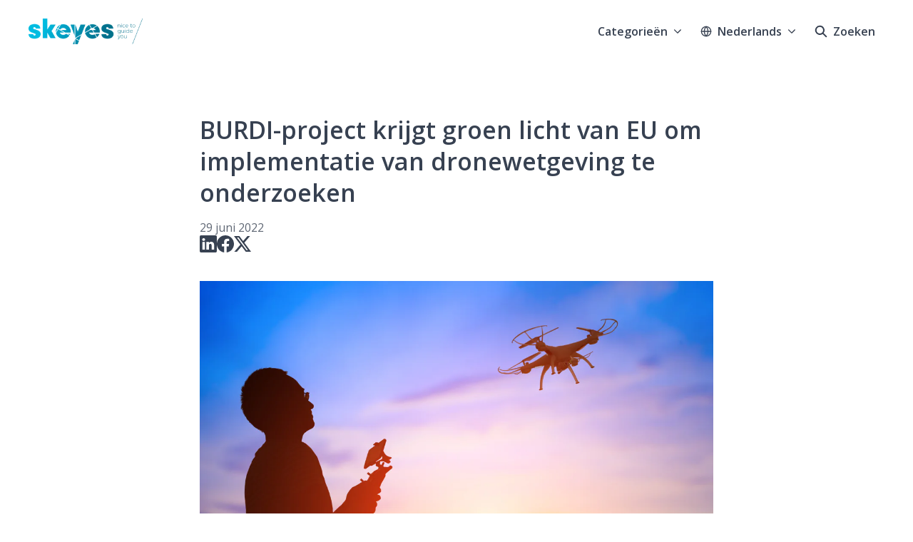

--- FILE ---
content_type: text/html; charset=utf-8
request_url: https://press.skeyes.be/burdi-project-krijgt-groen-licht-van-eu-om-implementatie-van-dronewetgeving-te-onderzoeken
body_size: 31643
content:
<!DOCTYPE html><html lang="nl-BE" dir="ltr"><head><meta charSet="utf-8"/><meta name="viewport" content="width=device-width, initial-scale=1"/><link rel="preload" as="image" imageSrcSet="https://cdn.assets.prezly.com/f21cc514-8bbe-4e80-bdfa-2d264ad19d92/-/resize/1200/iStock-590165020-drones.jpg 1200w, https://cdn.assets.prezly.com/f21cc514-8bbe-4e80-bdfa-2d264ad19d92/-/resize/2400/iStock-590165020-drones.jpg 2400w, https://cdn.assets.prezly.com/f21cc514-8bbe-4e80-bdfa-2d264ad19d92/-/resize/800/iStock-590165020-drones.jpg 800w, https://cdn.assets.prezly.com/f21cc514-8bbe-4e80-bdfa-2d264ad19d92/-/resize/1600/iStock-590165020-drones.jpg 1600w, https://cdn.assets.prezly.com/f21cc514-8bbe-4e80-bdfa-2d264ad19d92/-/resize/400/iStock-590165020-drones.jpg 400w, https://cdn.assets.prezly.com/f21cc514-8bbe-4e80-bdfa-2d264ad19d92/-/resize/800/iStock-590165020-drones.jpg 800w" imageSizes="(max-width: 992px) 800px, (max-width: 576px) 400px, 1200px"/><link rel="preload" as="image" imageSrcSet="https://cdn.assets.prezly.com/3495c645-180d-4e5a-bb8b-f24c6e33b42a/-/preview/1500x1000/-/resize/1200/logos.png 1200w, https://cdn.assets.prezly.com/3495c645-180d-4e5a-bb8b-f24c6e33b42a/-/preview/1500x1000/-/resize/800/logos.png 800w, https://cdn.assets.prezly.com/3495c645-180d-4e5a-bb8b-f24c6e33b42a/-/preview/1500x1000/-/resize/400/logos.png 400w, https://cdn.assets.prezly.com/3495c645-180d-4e5a-bb8b-f24c6e33b42a/-/preview/1500x1000/-/resize/800/logos.png 800w" imageSizes="(max-width: 992px) 800px, (max-width: 576px) 400px, 1200px"/><link rel="stylesheet" href="/_next/static/css/ee84f34841fa9641.css" data-precedence="next"/><link rel="stylesheet" href="/_next/static/css/0e630c81e3b085d0.css" data-precedence="next"/><link rel="stylesheet" href="/_next/static/css/42b5df4ef1af6935.css" data-precedence="next"/><link rel="stylesheet" href="/_next/static/css/cd216538c2848b25.css" data-precedence="next"/><link rel="stylesheet" href="/_next/static/css/0628645eabf78507.css" data-precedence="next"/><link rel="preload" as="script" fetchPriority="low" href="/_next/static/chunks/webpack-15f26d916f8ea14a.js"/><script src="/_next/static/chunks/1e34a46b-e46b04d9d267f414.js" async=""></script><script src="/_next/static/chunks/7452-8801dfcc3d98b857.js" async=""></script><script src="/_next/static/chunks/main-app-aa2b9203a96f9252.js" async=""></script><script src="/_next/static/chunks/9404-e8e509f9e3516816.js" async=""></script><script src="/_next/static/chunks/148-53b3dd9810e128e1.js" async=""></script><script src="/_next/static/chunks/app/global-error-ddd5823eb4ad117d.js" async=""></script><script src="/_next/static/chunks/7908-28d5206a7adfa9c5.js" async=""></script><script src="/_next/static/chunks/6859-b91043782a4ef8bc.js" async=""></script><script src="/_next/static/chunks/7934-7ac284b66e33799c.js" async=""></script><script src="/_next/static/chunks/2847-bd4b57d378ae60e7.js" async=""></script><script src="/_next/static/chunks/4644-5da1ddb6a1c34a5e.js" async=""></script><script src="/_next/static/chunks/2905-9f619429433df6d8.js" async=""></script><script src="/_next/static/chunks/8835-85c9091741e42dfc.js" async=""></script><script src="/_next/static/chunks/6909-79c6b1724e391fd2.js" async=""></script><script src="/_next/static/chunks/6009-8a36f79aabda3c9f.js" async=""></script><script src="/_next/static/chunks/3956-c10f2ade643ae11b.js" async=""></script><script src="/_next/static/chunks/4902-82677096e439a011.js" async=""></script><script src="/_next/static/chunks/app/%5BlocaleCode%5D/(story)/%5Bslug%5D/page-9c1308e7f673b458.js" async=""></script><script src="/_next/static/chunks/8a6901b8-9fbfb8983f596cbc.js" async=""></script><script src="/_next/static/chunks/4328-954be2b302271acd.js" async=""></script><script src="/_next/static/chunks/7701-92e9a5cf5f38a06c.js" async=""></script><script src="/_next/static/chunks/3897-c14684eb821f66dd.js" async=""></script><script src="/_next/static/chunks/app/%5BlocaleCode%5D/layout-6706a954b9515082.js" async=""></script><script src="/_next/static/chunks/app/%5BlocaleCode%5D/error-103f97d337884120.js" async=""></script><script src="/_next/static/chunks/9109-6a18bb540d9405ee.js" async=""></script><script src="/_next/static/chunks/8702-37a9f133e2a8702e.js" async=""></script><script src="/_next/static/chunks/app/%5BlocaleCode%5D/(index)/page-7b2aa1d7a6986195.js" async=""></script><meta name="theme-color" content="#FFFFFF"/><meta name="og:locale" content="nl-BE"/><link rel="preconnect" href="https://fonts.googleapis.com"/><link rel="preconnect" href="https://fonts.gstatic.com" crossorigin=""/><link href="https://fonts.googleapis.com/css2?display=swap&amp;family=Open+Sans:wght@400;500;600;700;900" rel="stylesheet"/><style>:root { --prezly-font-family: 'Open Sans', sans-serif;
--prezly-font-family-secondary: 'Open Sans', sans-serif;
--prezly-border-color: #37415133;
--prezly-border-color-secondary: #3741514d;
--prezly-text-color: #374151;
--prezly-text-color-secondary: #374151cc;
--prezly-text-color-tertiary: #37415199;
--prezly-text-color-hover: #374151;
--prezly-background-color: #FFFFFF;
--prezly-background-color-secondary: #fafafaff;
--prezly-background-color-intermediate: #f7f7f7ff;
--prezly-background-color-tertiary: #f2f2f2ff;
--prezly-accent-color: #1DB9DE;
--prezly-accent-color-active: #1793b1ff;
--prezly-accent-color-hover: #30c2e4ff;
--prezly-accent-color-button-text: #000000;
--prezly-header-background-color: #FFFFFF;
--prezly-header-link-color: #374151;
--prezly-header-link-hover-color: #374151;
--prezly-footer-background-color: #111827;
--prezly-footer-text-color: #FFFFFF;
--prezly-footer-text-color-variation: #FFFFFF;
--prezly-placeholder-background-color: #ffffffff;
--prezly-white: #ffffff;
--prezly-black: #000000;
--prezly-grey: #757575 }</style><title>BURDI-project krijgt groen licht van EU om implementatie van dronewetgeving te onderzoeken</title><meta name="description" content="De Europese Commissie heeft het BURDI-project geselecteerd voor het testen en implementeren van een U-space-concept, gebaseerd op de recente..."/><meta name="robots" content="index, follow"/><link rel="canonical" href="https://press.skeyes.be/burdi-project-krijgt-groen-licht-van-eu-om-implementatie-van-dronewetgeving-te-onderzoeken"/><link rel="alternate" hrefLang="en" href="https://press.skeyes.be/burdi-project-gets-green-light-from-eu-to-explore-implementation-of-drone-legislation"/><link rel="alternate" hrefLang="fr" href="https://press.skeyes.be/le-projet-burdi-obtient-le-feu-vert-de-lue-pour-explorer-la-mise-en-oeuvre-de-la-legislation-sur-les-drones"/><link rel="alternate" hrefLang="nl" href="https://press.skeyes.be/burdi-project-krijgt-groen-licht-van-eu-om-implementatie-van-dronewetgeving-te-onderzoeken"/><link rel="alternate" hrefLang="nl-BE" href="https://press.skeyes.be/burdi-project-krijgt-groen-licht-van-eu-om-implementatie-van-dronewetgeving-te-onderzoeken"/><link rel="alternate" hrefLang="x-default" href="https://press.skeyes.be/burdi-project-gets-green-light-from-eu-to-explore-implementation-of-drone-legislation"/><link rel="alternate" type="application/json" href="https://press.skeyes.be/burdi-project-krijgt-groen-licht-van-eu-om-implementatie-van-dronewetgeving-te-onderzoeken.json"/><meta property="og:title" content="BURDI-project krijgt groen licht van EU om implementatie van dronewetgeving te onderzoeken"/><meta property="og:description" content="De Europese Commissie heeft het BURDI-project geselecteerd voor het testen en implementeren van een U-space-concept, gebaseerd op de recente..."/><meta property="og:url" content="https://press.skeyes.be/burdi-project-krijgt-groen-licht-van-eu-om-implementatie-van-dronewetgeving-te-onderzoeken"/><meta property="og:site_name" content="skeyes"/><meta property="og:locale" content="nl_BE"/><meta property="og:image" content="https://cdn.uc.assets.prezly.com/f21cc514-8bbe-4e80-bdfa-2d264ad19d92/-/preview/600x600/"/><meta property="og:image:alt" content="BURDI-project krijgt groen licht van EU om implementatie van dronewetgeving te onderzoeken"/><meta property="og:type" content="article"/><meta property="article:published_time" content="2022-06-29T12:27:40+00:00"/><meta property="article:modified_time" content="2022-06-29T12:27:40+00:00"/><meta property="article:author" content="Audrey Dorigo"/><meta name="twitter:card" content="summary_large_image"/><meta name="twitter:site" content="skeyes"/><meta name="twitter:title" content="BURDI-project krijgt groen licht van EU om implementatie van dronewetgeving te onderzoeken"/><meta name="twitter:description" content="De Europese Commissie heeft het BURDI-project geselecteerd voor het testen en implementeren van een U-space-concept, gebaseerd op de recente..."/><meta name="twitter:image" content="https://cdn.uc.assets.prezly.com/f21cc514-8bbe-4e80-bdfa-2d264ad19d92/-/preview/600x600/"/><link rel="shortcut icon" href="https://cdn.uc.assets.prezly.com/26c6f93b-cfe4-49ae-8946-c53cc4ad940e/-/crop/236x236/790,0/-/preview/-/preview/180x180/skeyes_logo_bl_rgb.png"/><link rel="apple-touch-icon" href="https://cdn.uc.assets.prezly.com/26c6f93b-cfe4-49ae-8946-c53cc4ad940e/-/crop/236x236/790,0/-/preview/-/preview/180x180/skeyes_logo_bl_rgb.png"/><script>document.querySelectorAll('body link[rel="icon"], body link[rel="apple-touch-icon"]').forEach(el => document.head.appendChild(el))</script><script src="/_next/static/chunks/polyfills-42372ed130431b0a.js" noModule=""></script></head><body><div hidden=""><!--$--><!--/$--></div><div class="layout_layout__E48_k"><header class="Header_container__8M0B4"><div class="container"><nav class="Header_header__cqpNv"><a class="Header_newsroom__LjUTA" href="/nl"><img alt="skeyes" loading="lazy" width="160" height="36.80311890838206" decoding="async" data-nimg="1" class="Logo_logo__SEwEG Logo_landscape__HDUO5 Logo_medium__o98lG" style="color:transparent" srcSet="https://cdn.assets.prezly.com/e4e2da5b-fef2-48f9-ac9e-a170844a3d1e/-/format/auto/-/stretch/off/-/progressive/yes/-/resize/256x/-/quality/smart/skeyes_logo_bl_rgb.png 1x, https://cdn.assets.prezly.com/e4e2da5b-fef2-48f9-ac9e-a170844a3d1e/-/format/auto/-/stretch/off/-/progressive/yes/-/resize/384x/-/quality/smart/skeyes_logo_bl_rgb.png 2x" src="https://cdn.assets.prezly.com/e4e2da5b-fef2-48f9-ac9e-a170844a3d1e/-/format/auto/-/stretch/off/-/progressive/yes/-/resize/384x/-/quality/smart/skeyes_logo_bl_rgb.png"/></a><div class="Header_navigationWrapper__ZCw1l"><a class="Button_button__8B4nB Header_searchToggle__FLmzB Button_navigation__9rGNy" aria-expanded="false" title="Zoeken" aria-label="Zoeken" href="/nl/search"><svg xmlns="http://www.w3.org/2000/svg" fill="none" viewBox="0 0 16 16" width="16" height="16" class="Button_icon__V37WX Button_left__sABrt"><path fill="currentColor" fill-rule="evenodd" d="M6.543.667a5.877 5.877 0 1 0 3.496 10.601l3.81 3.81a.869.869 0 1 0 1.23-1.228l-3.812-3.81A5.877 5.877 0 0 0 6.543.666m-4.14 5.877a4.14 4.14 0 1 1 8.28 0 4.14 4.14 0 0 1-8.28 0" clip-rule="evenodd"></path></svg><span>Zoeken</span></a><button type="button" class="Button_button__8B4nB Header_navigationToggle__KSeiK Button_navigation__9rGNy Button_iconOnly__bKq8w" aria-expanded="false" aria-controls="menu" title="Toggle-navigatie" aria-label="Toggle-navigatie"><svg xmlns="http://www.w3.org/2000/svg" fill="none" viewBox="0 0 24 24" width="16" height="16" class="Button_icon__V37WX Button_left__sABrt"><path fill="currentColor" fill-rule="evenodd" d="M3 6a1 1 0 0 1 1-1h16a1 1 0 1 1 0 2H4a1 1 0 0 1-1-1m0 6a1 1 0 0 1 1-1h16a1 1 0 1 1 0 2H4a1 1 0 0 1-1-1m0 6a1 1 0 0 1 1-1h16a1 1 0 1 1 0 2H4a1 1 0 0 1-1-1" clip-rule="evenodd"></path></svg><span>​</span></button><div class="Header_navigation__gGzZ6"><div role="none" class="Header_backdrop__FlLNq"></div><ul id="menu" class="Header_navigationInner__w1lgS"><li class="Header_navigationItem__2tlrA CategoriesNav_mobileCategories__iAK5_"><div class="Dropdown_container__pISnx" data-headlessui-state=""><button type="button" class="Button_button__8B4nB Header_navigationButton__ZStMw Dropdown_buttonWithMobileDisplay__azrbo Button_navigation__9rGNy" id="headlessui-menu-button-«R1qksiinb»" aria-haspopup="menu" aria-expanded="false" data-headlessui-state=""><span>Categorieën<svg xmlns="http://www.w3.org/2000/svg" fill="none" viewBox="0 0 12 12" aria-hidden="true" width="12" height="12" class="Dropdown_caret__8t6In"><path fill="currentColor" fill-rule="evenodd" d="M1.135 3.37a.63.63 0 0 0-.01.907L5.468 8.62a.664.664 0 0 0 .94 0l4.343-4.342a.63.63 0 0 0-.011-.907.67.67 0 0 0-.929.01L5.937 7.254 2.064 3.381a.67.67 0 0 0-.929-.01" clip-rule="evenodd"></path></svg></span></button></div></li><li class="Header_navigationItem__2tlrA CategoriesNav_desktopCategories__tNRBg"><div data-headlessui-state=""><button type="button" class="Button_button__8B4nB CategoriesNavDesktop_button___Z93p Header_navigationButton__ZStMw Button_navigation__9rGNy" aria-expanded="false" data-headlessui-state=""><span>Categorieën</span><svg xmlns="http://www.w3.org/2000/svg" fill="none" viewBox="0 0 12 12" width="16" height="16" class="Button_icon__V37WX Button_right__hcAI_"><path fill="currentColor" fill-rule="evenodd" d="M1.135 3.37a.63.63 0 0 0-.01.907L5.468 8.62a.664.664 0 0 0 .94 0l4.343-4.342a.63.63 0 0 0-.011-.907.67.67 0 0 0-.929.01L5.937 7.254 2.064 3.381a.67.67 0 0 0-.929-.01" clip-rule="evenodd"></path></svg></button></div><span hidden="" style="position:fixed;top:1px;left:1px;width:1px;height:0;padding:0;margin:-1px;overflow:hidden;clip:rect(0, 0, 0, 0);white-space:nowrap;border-width:0;display:none"></span></li><li class="Header_navigationItem__2tlrA"><div class="Dropdown_container__pISnx" data-headlessui-state=""><button type="button" class="Button_button__8B4nB Header_navigationButton__ZStMw Dropdown_buttonWithMobileDisplay__azrbo Button_navigation__9rGNy" id="headlessui-menu-button-«Rf4siinb»" aria-haspopup="menu" aria-expanded="false" data-headlessui-state=""><svg xmlns="http://www.w3.org/2000/svg" width="16" height="16" viewBox="0 0 24 24" fill="none" stroke="currentColor" stroke-width="2" stroke-linecap="round" stroke-linejoin="round" class="lucide lucide-globe Button_icon__V37WX Button_left__sABrt"><circle cx="12" cy="12" r="10"></circle><path d="M12 2a14.5 14.5 0 0 0 0 20 14.5 14.5 0 0 0 0-20"></path><path d="M2 12h20"></path></svg><span>Nederlands<svg xmlns="http://www.w3.org/2000/svg" fill="none" viewBox="0 0 12 12" aria-hidden="true" width="12" height="12" class="Dropdown_caret__8t6In"><path fill="currentColor" fill-rule="evenodd" d="M1.135 3.37a.63.63 0 0 0-.01.907L5.468 8.62a.664.664 0 0 0 .94 0l4.343-4.342a.63.63 0 0 0-.011-.907.67.67 0 0 0-.929.01L5.937 7.254 2.064 3.381a.67.67 0 0 0-.929-.01" clip-rule="evenodd"></path></svg></span></button></div></li></ul></div><!--$!--><template data-dgst="BAILOUT_TO_CLIENT_SIDE_RENDERING"></template><!--/$--></div></nav></div></header><main class="layout_content__hN3QC"><div class="Story_container__mieav"><article><div class="HeaderRenderer_renderer__qMSoA"><section class="prezly-slate-document" data-version="0.50"><h1 class="prezly-slate-heading prezly-slate-heading--heading-1 prezly-slate-heading--align-inherit">BURDI-project krijgt groen licht van EU om implementatie van dronewetgeving te onderzoeken</h1></section></div><div class="Story_linksAndDateWrapper__HOIdb Story_left__JQInF"><p class="Story_date__bkiJQ"><time dateTime="2022-06-29T12:27:40.000Z">29 juni 2022</time></p><div class="SocialShare_social__EbtaQ"><a aria-label="Delen: Linkedin" class="SocialShare_socialLink__Nbd_P" href="https://www.linkedin.com/sharing/share-offsite?url=http%3A%2F%2Fprez.ly%2F3tec&amp;text=Le+projet+BURDI+obtient+le+feu+vert+de+l%27UE+pour+explorer+la+mise+en+%C5%93uvre+de+la+l%C3%A9gislation+sur+les+drones" rel="noopener noreferrer" target="_blank"><svg xmlns="http://www.w3.org/2000/svg" fill="none" viewBox="0 0 24 24" class="SocialShare_socialIcon__H0CxZ"><path fill="currentColor" fill-rule="evenodd" d="M.07 1.72C.07.77.86 0 1.833 0h20.324c.973 0 1.762.77 1.762 1.72v20.56c0 .95-.789 1.72-1.762 1.72H1.833C.859 24 .07 23.23.07 22.28zM7.3 20.09V9.253H3.696V20.09zM5.497 7.773c1.257 0 2.038-.832 2.038-1.872-.023-1.063-.781-1.872-2.014-1.872S3.484 4.838 3.484 5.9c0 1.04.782 1.872 1.99 1.872zm7.397 12.317H9.293s.047-9.82 0-10.837h3.602v1.534l-.024.038h.024v-.038C13.374 10.05 14.231 9 16.141 9c2.37 0 4.147 1.549 4.147 4.877v6.214h-3.601v-5.797c0-1.457-.522-2.451-1.825-2.451-.995 0-1.588.67-1.848 1.317-.095.232-.119.555-.119.88z" clip-rule="evenodd"></path></svg></a><a aria-label="Delen: Facebook" class="SocialShare_socialLink__Nbd_P" href="https://www.facebook.com/sharer/sharer.php?u=http%3A%2F%2Fprez.ly%2F3tec" rel="noopener noreferrer" target="_blank"><svg xmlns="http://www.w3.org/2000/svg" fill="none" viewBox="0 0 24 24" class="SocialShare_socialIcon__H0CxZ"><path fill="currentColor" fill-rule="evenodd" d="M24 12.073C24 5.405 18.627 0 12 0S0 5.405 0 12.073C0 18.1 4.388 23.094 10.125 24v-8.437H7.078v-3.49h3.047v-2.66c0-3.025 1.791-4.697 4.533-4.697 1.313 0 2.686.236 2.686.236v2.971H15.83c-1.491 0-1.956.93-1.956 1.886v2.264h3.328l-.532 3.49h-2.796V24C19.612 23.094 24 18.1 24 12.073" clip-rule="evenodd"></path></svg></a><a aria-label="Delen: Twitter" class="SocialShare_socialLink__Nbd_P" href="https://twitter.com/intent/tweet?url=http%3A%2F%2Fprez.ly%2F3tec&amp;text=Le+projet+BURDI+obtient+le+feu+vert+de+l%27UE+pour+explorer+la+mise+en+%C5%93uvre+de+la+l%C3%A9gislation+sur+les+drones" rel="noopener noreferrer" target="_blank"><svg xmlns="http://www.w3.org/2000/svg" fill="none" viewBox="0 0 24 24" class="SocialShare_socialIcon__H0CxZ"><path fill="currentColor" d="M18.901 1h3.68l-8.04 9.319L24 23h-7.406l-5.8-7.691L4.156 23H.474l8.6-9.968L0 1h7.594l5.243 7.03zM17.61 20.766h2.039L6.486 3.116H4.298z"></path></svg></a></div></div><div class="ContentRenderer_renderer__IBbst"><section class="prezly-slate-document" data-version="0.50"><figure class="prezly-slate-image prezly-slate-image--contained"><a aria-label="View image" class="prezly-slate-image-rollover" id="image-f21cc514-8bbe-4e80-bdfa-2d264ad19d92" href="https://cdn.assets.prezly.com/f21cc514-8bbe-4e80-bdfa-2d264ad19d92/iStock-590165020-drones.jpg" style="max-width:5184px"><span class="prezly-slate-image-rollover__content"><img alt="" class="prezly-slate-media prezly-slate-image__media prezly-slate-media--image" src="https://cdn.assets.prezly.com/f21cc514-8bbe-4e80-bdfa-2d264ad19d92/-/format/auto/iStock-590165020-drones.jpg" srcSet="https://cdn.assets.prezly.com/f21cc514-8bbe-4e80-bdfa-2d264ad19d92/-/resize/1200/iStock-590165020-drones.jpg 1200w, https://cdn.assets.prezly.com/f21cc514-8bbe-4e80-bdfa-2d264ad19d92/-/resize/2400/iStock-590165020-drones.jpg 2400w, https://cdn.assets.prezly.com/f21cc514-8bbe-4e80-bdfa-2d264ad19d92/-/resize/800/iStock-590165020-drones.jpg 800w, https://cdn.assets.prezly.com/f21cc514-8bbe-4e80-bdfa-2d264ad19d92/-/resize/1600/iStock-590165020-drones.jpg 1600w, https://cdn.assets.prezly.com/f21cc514-8bbe-4e80-bdfa-2d264ad19d92/-/resize/400/iStock-590165020-drones.jpg 400w, https://cdn.assets.prezly.com/f21cc514-8bbe-4e80-bdfa-2d264ad19d92/-/resize/800/iStock-590165020-drones.jpg 800w" sizes="(max-width: 992px) 800px, (max-width: 576px) 400px, 1200px"/><span class="prezly-slate-image-rollover__dim"></span><span class="prezly-slate-image-rollover__caption prezly-slate-image-rollover__caption--empty"><span class="prezly-slate-image-rollover__caption-icon-container"><svg xmlns="http://www.w3.org/2000/svg" viewBox="0 0 16 16" role="img" aria-hidden="true" class="prezly-slate-image-rollover__caption-icon"><path fill="currentColor" fill-rule="evenodd" d="M5.828 10.172a.5.5 0 0 0-.707 0l-4.096 4.096V11.5a.5.5 0 0 0-1 0v3.975a.5.5 0 0 0 .5.5H4.5a.5.5 0 0 0 0-1H1.732l4.096-4.096a.5.5 0 0 0 0-.707m4.344-4.344a.5.5 0 0 0 .707 0l4.096-4.096V4.5a.5.5 0 1 0 1 0V.525a.5.5 0 0 0-.5-.5H11.5a.5.5 0 0 0 0 1h2.768l-4.096 4.096a.5.5 0 0 0 0 .707"></path></svg></span><span class="prezly-slate-image-rollover__caption-text"><span class="" title=""></span></span></span></span></a></figure><div class="styles_htmlContent__Z4Ze5"><p><strong>De Europese Commissie heeft het BURDI-project geselecteerd voor het testen en implementeren van een <em>U-space</em>-concept, gebaseerd op de recente EU-wetgeving die een kader biedt voor de implementatie van <em>U-space</em>. Het consortium van 18 partners kreeg een financiering toegekend van 4,7 miljoen EUR. &nbsp;</strong></p></div><div class="styles_htmlContent__Z4Ze5"><p>BURDI staat voor <em>Belgium - Netherlands U-space Reference Design Implementation</em>. Het wordt aangestuurd door een consortium van skeyes als luchtvaartnavigatiedienstverlener en co&ouml;rdinator van het project, de Belgische Defensie, SkeyDrone als <em>U-space</em>-dienstverlener, IT- en dataproviders Unifly en Unisphere, droneoperatoren SABCA, INFRABEL, Helicus, DroneMatrix, FLYING-CAM en Skyports, de Haven van Antwerpen als beheerder van UAS-geografische zones en ondersteunende entiteiten in relevante domeinen: de Alliance for New Mobility Europe voor communicatie en verspreiding, Future Needs voor duurzame bedrijfsvoering, EUROCONTROL en Netherland Aerospace Centre (NLR) voor internationale harmonisatie en AIRBUS voor co-creatie en co&ouml;rdinatie van stakeholders voor maatschappelijke acceptatie van urban air mobility-operaties.</p>
<p><strong>Tot het uiterste testen </strong></p>
<p>Het project beoogt het nieuwe Europese regelgevende kader voor <em>U-space</em> - waarvoor de EU-regelgever een aantal keuzes inzake implementatie heeft opengelaten - toe te passen op praktijkgevallen. Op die manier zullen dronegebruikers skeyes als <em>Common Information Services Provider</em> (CISP) en SkeyDrone als <em>U-space Service Provider</em> (USSP) op de proef stellen. Hoe zullen deze laatste dienstverleners omgaan met aanvragen voor vliegtoelatingen, verkeersinformatie, weerinformatie en andere diensten in <em>real life</em> omgevingstests binnen gecontroleerd en ongecontroleerd luchtruim, alsook in een context van stedelijke luchtmobiliteit? Hoe kunnen co&ouml;rdinatiemechanismes met stakeholders opgezet worden, voor de eerste keer, nog voor de implementatie van een U-space-luchtruim zoals de Europese regelgeving het vereist?</p>
<p>De ontwikkeling van het project verloopt gefaseerd:</p>
<ol>	<li>Beperkt testen: eerste <em>U-space</em>-diensten voor een beperkt aantal droneoperatoren</li>	<li>Uitvoerig testen: eerste <em>U-space</em>-gebieden open voor alle droneoperatoren</li>	<li>Volledig implementeren<em>: U-space</em>-luchtruim open voor alle droneoperatoren</li></ol>
<p>De tests worden hoofdzakelijk uitgevoerd in Antwerpen, Brussel en Luik. BURDI vangt aan in oktober 2022 en duurt bijna 3 jaar tot juni 2025.</p>
<p><strong>Europese <em>U-space</em></strong></p>
<p>De resultaten van de tests zullen regelmatig worden voorgelegd aan een adviesraad, bestaande uit 8 stakeholders: de American Society for Testing and Material (ASTM International), het Directoraat-Generaal Luchtvaart (DGLV), Inspectie Leefomgeving &amp; Transport (IL&amp;T), de stad Antwerpen, Proximus, de Vereniging Vlaamse MotorVliegclubs (VVMV), de F&eacute;d&eacute;ration Francophone des A&eacute;roclubs Moteurs (FFACM) en de VIVES Hogeschool.</p>
<p>De adviesraad zal, in nauwe samenwerking met het consortium, de resultaten van de tests bespreken, adviezen voorstellen, de gevolgen voor de verdere implementatie in Europa analyseren, ....</p>
<p>Uiteindelijk moet het BURDI-project, naar verwachting, een <em>real life</em> implementatie van U-space in de Europese lidstaten vergemakkelijken, met de actieve deelname en co&ouml;rdinatie van alle vereiste stakeholders en op een veilige en duurzame manier. Het zal zorgen voor een veilige integratie met de bemande luchtvaart, en het zal een hele reeks vereiste <em>U-space</em>-diensten ter beschikking stellen van de deelnemende droneoperatoren, met inbegrip van een operationele interface met de luchtverkeersleiding.</p></div><figure id="gallery-ca8c5d09-0543-5fb1-8422-1d2cd6e4bf06" class="prezly-slate-gallery prezly-slate-gallery--contained"><div class="prezly-slate-gallery__images" style="margin:0"><div class="prezly-slate-gallery__row"><a aria-label="View image" class="prezly-slate-image-rollover prezly-slate-gallery-image" id="gallery-image-3495c645-180d-4e5a-bb8b-f24c6e33b42a" href="https://cdn.assets.prezly.com/3495c645-180d-4e5a-bb8b-f24c6e33b42a/logos.png" style="flex-basis:100%;width:100%;height:58.48356309650053%;margin:0"><span class="prezly-slate-image-rollover__content"><img alt="" class="prezly-slate-media prezly-slate-gallery-image__media prezly-slate-media--image" src="https://cdn.assets.prezly.com/3495c645-180d-4e5a-bb8b-f24c6e33b42a/-/preview/1500x1000/-/format/auto/logos.png" srcSet="https://cdn.assets.prezly.com/3495c645-180d-4e5a-bb8b-f24c6e33b42a/-/preview/1500x1000/-/resize/1200/logos.png 1200w, https://cdn.assets.prezly.com/3495c645-180d-4e5a-bb8b-f24c6e33b42a/-/preview/1500x1000/-/resize/800/logos.png 800w, https://cdn.assets.prezly.com/3495c645-180d-4e5a-bb8b-f24c6e33b42a/-/preview/1500x1000/-/resize/400/logos.png 400w, https://cdn.assets.prezly.com/3495c645-180d-4e5a-bb8b-f24c6e33b42a/-/preview/1500x1000/-/resize/800/logos.png 800w" sizes="(max-width: 992px) 800px, (max-width: 576px) 400px, 1200px"/><span class="prezly-slate-image-rollover__dim"></span><span class="prezly-slate-image-rollover__caption prezly-slate-image-rollover__caption--empty"><span class="prezly-slate-image-rollover__caption-icon-container"><svg xmlns="http://www.w3.org/2000/svg" viewBox="0 0 16 16" role="img" aria-hidden="true" class="prezly-slate-image-rollover__caption-icon"><path fill="currentColor" fill-rule="evenodd" d="M5.828 10.172a.5.5 0 0 0-.707 0l-4.096 4.096V11.5a.5.5 0 0 0-1 0v3.975a.5.5 0 0 0 .5.5H4.5a.5.5 0 0 0 0-1H1.732l4.096-4.096a.5.5 0 0 0 0-.707m4.344-4.344a.5.5 0 0 0 .707 0l4.096-4.096V4.5a.5.5 0 1 0 1 0V.525a.5.5 0 0 0-.5-.5H11.5a.5.5 0 0 0 0 1h2.768l-4.096 4.096a.5.5 0 0 0 0 .707"></path></svg></span><span class="prezly-slate-image-rollover__caption-text"><span class="" title=""></span></span></span></span></a></div></div></figure><div id="contact-1c6145c8-7f75-56da-a3d7-f1cea69ebe38" class="prezly-slate-contact prezly-slate-contact--card"><div class="prezly-slate-contact__wrapper"><div class="prezly-slate-contact__avatar"><svg xmlns="http://www.w3.org/2000/svg" viewBox="0 0 16 16" role="img" class="prezly-slate-contact__avatar-image" title="Dominique Dehaene"><path fill="currentColor" d="M3 14s-1 0-1-1 1-4 6-4 6 3 6 4-1 1-1 1zm5-6a3 3 0 1 0 0-6 3 3 0 0 0 0 6"></path></svg></div><div class="prezly-slate-contact__content"><h3 class="prezly-slate-contact__name">Dominique Dehaene</h3><div class="prezly-slate-contact__job-description">skeyes - Communication Manager &amp; Spokesperson</div><ul class="prezly-slate-social-fields prezly-slate-social-fields--card prezly-slate-contact__social-fields"><li class="prezly-slate-social-field prezly-slate-social-fields__field" title="dominique_dehaene@skeyes.be"><a class="prezly-slate-social-field__link" href="mailto:dominique_dehaene@skeyes.be" rel="noreferrer noopener" target="_blank"><svg xmlns="http://www.w3.org/2000/svg" width="16" height="17" fill="none" viewBox="0 0 16 17" role="img" aria-hidden="true" class="prezly-slate-social-field__icon"><path fill="currentColor" fill-rule="evenodd" d="M0 4.34v8.334c0 1.19.981 2.16 2.182 2.16h11.636c1.201 0 2.182-.97 2.182-2.16V4.326c0-1.19-.981-2.16-2.182-2.16H2.182C.98 2.167 0 3.137 0 4.327zm1.524-.318a.73.73 0 0 1 .658-.414h11.636c.29 0 .541.17.658.414L8 8.52zm13.021 1.712v6.94a.727.727 0 0 1-.727.718H2.182a.727.727 0 0 1-.727-.718v-6.94l5.905 4.1c.384.267.896.267 1.28 0z" clip-rule="evenodd"></path></svg><span class="prezly-slate-social-field__value">dominique_dehaene@skeyes.be</span></a></li><li class="prezly-slate-social-field prezly-slate-social-fields__field" title="+32 2 206 2007"><a class="prezly-slate-social-field__link" href="tel:+32 2 206 2007" rel="noreferrer noopener" target="_blank"><svg xmlns="http://www.w3.org/2000/svg" width="16" height="17" fill="none" viewBox="0 0 16 17" role="img" aria-hidden="true" class="prezly-slate-social-field__icon"><path fill="currentColor" d="M9.254 1.168a.75.75 0 0 1 .828-.663 6.7 6.7 0 0 1 3.99 1.9 6.63 6.63 0 0 1 1.923 3.96.75.75 0 0 1-1.49.17 5.13 5.13 0 0 0-1.49-3.064 5.2 5.2 0 0 0-3.097-1.475.75.75 0 0 1-.664-.828"></path><path fill="currentColor" fill-rule="evenodd" d="M5.482 2.155a2.1 2.1 0 0 0-1.38-.505H2.09A2.095 2.095 0 0 0 .11 3.072a2.1 2.1 0 0 0-.1.868 14 14 0 0 0 2.175 6.134A13.8 13.8 0 0 0 6.44 14.32a14.05 14.05 0 0 0 6.13 2.171 2.094 2.094 0 0 0 2.28-2.088v-2a2.09 2.09 0 0 0-1.8-2.11l-.003-.001h-.003a8 8 0 0 1-1.721-.428 2.1 2.1 0 0 0-2.206.47l-.003.003-.437.436a10 10 0 0 1-2.966-2.96l.435-.434.003-.003a2.09 2.09 0 0 0 .471-2.205 7.8 7.8 0 0 1-.428-1.717l-.001-.007a2.1 2.1 0 0 0-.708-1.292m-.977 1.138a.6.6 0 0 0-.393-.143h-2.02a.595.595 0 0 0-.561.402.6.6 0 0 0-.029.236A12.5 12.5 0 0 0 3.445 9.26l.003.004v.002a12.3 12.3 0 0 0 3.797 3.789l.002.001.004.002a12.55 12.55 0 0 0 5.458 1.94.6.6 0 0 0 .591-.352.6.6 0 0 0 .05-.238v-2.032a.59.59 0 0 0-.507-.598 9.4 9.4 0 0 1-2.046-.509h-.002a.6.6 0 0 0-.624.131l-.002.002-.85.847a.75.75 0 0 1-.9.122 11.5 11.5 0 0 1-4.308-4.3.75.75 0 0 1 .122-.903l.85-.849a.59.59 0 0 0 .132-.62v-.002a9.3 9.3 0 0 1-.51-2.042.6.6 0 0 0-.2-.362" clip-rule="evenodd"></path><path fill="currentColor" d="M9.994 3.314a.75.75 0 0 0-.288 1.472 2.54 2.54 0 0 1 2.008 2.008.75.75 0 0 0 1.472-.288 4.04 4.04 0 0 0-3.192-3.192"></path></svg><span class="prezly-slate-social-field__value">+32 2 206 2007</span></a></li></ul><ul class="prezly-slate-social-fields prezly-slate-social-fields--card prezly-slate-contact__social-fields"></ul></div></div></div></section></div></article><div class="Divider_divider__h03d0"><div class="Divider_line__n0cxY"></div></div><div><h2>Delen</h2><div class="Share_sharingOptions__AqSAx"><div class="SocialShare_social__EbtaQ"><a aria-label="Delen: Linkedin" class="SocialShare_socialLink__Nbd_P" href="https://www.linkedin.com/sharing/share-offsite?url=http%3A%2F%2Fprez.ly%2F3tec&amp;text=Le+projet+BURDI+obtient+le+feu+vert+de+l%27UE+pour+explorer+la+mise+en+%C5%93uvre+de+la+l%C3%A9gislation+sur+les+drones" rel="noopener noreferrer" target="_blank"><svg xmlns="http://www.w3.org/2000/svg" fill="none" viewBox="0 0 24 24" class="SocialShare_socialIcon__H0CxZ"><path fill="currentColor" fill-rule="evenodd" d="M.07 1.72C.07.77.86 0 1.833 0h20.324c.973 0 1.762.77 1.762 1.72v20.56c0 .95-.789 1.72-1.762 1.72H1.833C.859 24 .07 23.23.07 22.28zM7.3 20.09V9.253H3.696V20.09zM5.497 7.773c1.257 0 2.038-.832 2.038-1.872-.023-1.063-.781-1.872-2.014-1.872S3.484 4.838 3.484 5.9c0 1.04.782 1.872 1.99 1.872zm7.397 12.317H9.293s.047-9.82 0-10.837h3.602v1.534l-.024.038h.024v-.038C13.374 10.05 14.231 9 16.141 9c2.37 0 4.147 1.549 4.147 4.877v6.214h-3.601v-5.797c0-1.457-.522-2.451-1.825-2.451-.995 0-1.588.67-1.848 1.317-.095.232-.119.555-.119.88z" clip-rule="evenodd"></path></svg></a><a aria-label="Delen: Facebook" class="SocialShare_socialLink__Nbd_P" href="https://www.facebook.com/sharer/sharer.php?u=http%3A%2F%2Fprez.ly%2F3tec" rel="noopener noreferrer" target="_blank"><svg xmlns="http://www.w3.org/2000/svg" fill="none" viewBox="0 0 24 24" class="SocialShare_socialIcon__H0CxZ"><path fill="currentColor" fill-rule="evenodd" d="M24 12.073C24 5.405 18.627 0 12 0S0 5.405 0 12.073C0 18.1 4.388 23.094 10.125 24v-8.437H7.078v-3.49h3.047v-2.66c0-3.025 1.791-4.697 4.533-4.697 1.313 0 2.686.236 2.686.236v2.971H15.83c-1.491 0-1.956.93-1.956 1.886v2.264h3.328l-.532 3.49h-2.796V24C19.612 23.094 24 18.1 24 12.073" clip-rule="evenodd"></path></svg></a><a aria-label="Delen: Twitter" class="SocialShare_socialLink__Nbd_P" href="https://twitter.com/intent/tweet?url=http%3A%2F%2Fprez.ly%2F3tec&amp;text=Le+projet+BURDI+obtient+le+feu+vert+de+l%27UE+pour+explorer+la+mise+en+%C5%93uvre+de+la+l%C3%A9gislation+sur+les+drones" rel="noopener noreferrer" target="_blank"><svg xmlns="http://www.w3.org/2000/svg" fill="none" viewBox="0 0 24 24" class="SocialShare_socialIcon__H0CxZ"><path fill="currentColor" d="M18.901 1h3.68l-8.04 9.319L24 23h-7.406l-5.8-7.691L4.156 23H.474l8.6-9.968L0 1h7.594l5.243 7.03zM17.61 20.766h2.039L6.486 3.116H4.298z"></path></svg></a></div><div class="Share_actions__dNWR2"><div class="ButtonWithSuccessTooltip_container__zlbzy"><button type="button" class="Button_button__8B4nB Share_action__QY3kS Button_secondary__k_TzE"><svg xmlns="http://www.w3.org/2000/svg" width="16" height="16" viewBox="0 0 24 24" fill="none" stroke="currentColor" stroke-width="2" stroke-linecap="round" stroke-linejoin="round" class="lucide lucide-link Button_icon__V37WX Button_left__sABrt"><path d="M10 13a5 5 0 0 0 7.54.54l3-3a5 5 0 0 0-7.07-7.07l-1.72 1.71"></path><path d="M14 11a5 5 0 0 0-7.54-.54l-3 3a5 5 0 0 0 7.07 7.07l1.71-1.71"></path></svg><span>URL kopiëren</span></button></div></div></div></div></div><!--$--><!--/$--></main><section aria-labelledby="subscribe-form-«R6inb»}" class="SubscribeForm_container__RlyN8"><h2 id="subscribe-form-«R6inb»}" class="SubscribeForm_title__u7H0C">Persberichten in je mailbox</h2><form noValidate=""><div class="SubscribeForm_inlineForm__UTQ_g"><label class="SubscribeForm_input__wOE2F FormInput_wrapper__fpOe4"><span class="FormInput_label__w_xig">E-mailadres</span><input autoComplete="email" type="email" placeholder="E-mailadres" class="FormInput_input__1YdeN" name="email" value=""/></label><button type="submit" class="Button_button__8B4nB SubscribeForm_button__bydYt Button_primary__KcWsb"><span>Inschrijven</span></button></div><p class="SubscribeForm_disclaimer__Ddtc_">Door op &quot;<!-- -->Inschrijven<!-- -->&quot; te klikken, bevestig ik dat ik het <a target="_blank" rel="noreferrer" class="SubscribeForm_disclaimerLink__oCh2F" href="/nl/privacy-policy">Privacybeleid</a> gelezen heb en ermee akkoord ga.</p></form></section><section class="Boilerplate_container__v0r_4"><div class="container"><div class="Boilerplate_columns__Zrwkk"><section aria-labelledby="boilerplate-about-us" class="Boilerplate_aboutUs__4PW9p"><h2 id="boilerplate-about-us" class="Boilerplate_heading__IAald">Over skeyes</h2><div class="Boilerplate_about__tlith"><p><strong>skeyes verzekert de veiligheid en de efficiëntie van het luchtverkeer in België, 24 uur per dag en 7 dagen per week</strong>. De luchtverkeersleiders van skeyes begeleiden elke dag meer dan 3.000 vliegtuigen, goed voor meer dan een miljoen vliegbewegingen per jaar. Het autonoom overheidsbedrijf is actief in het hart van Europa, in een van de drukst bevlogen en ingewikkeldste luchtruimen van het continent. skeyes is actief op Brussels Airport en op de luchthavens van Antwerpen, Charleroi, Kortrijk, Luik en Oostende. Dankzij zijn CANAC 2-verkeersleidingscentrum beheert skeyes de vliegbewegingen boven België en een deel van Luxemburg tot op een hoogte van 7.500 meter (*). Het bedrijf telt bijna 900 ervaren medewerkers die ten dienste staan van hun klanten: luchtvaartmaatschappijen, luchthavens, de luchtvaartsector en de overheid. skeyes ontwikkelt ook innovatieve diensten wat drones betreft en draagt bij aan een duurzame toekomst van de luchtvaartsector, onder andere inzake impact op het milieu.&nbsp;</p>
<p><strong>skeyes is lid van FABEC</strong>, een gezamenlijk luchtruimblok (België, Luxemburg, Nederland, Duitsland, Frankrijk en Zwitserland) dat zich tot doel stelt de efficiëntie van de luchtvaartnavigatie in het hart van Europa te verbeteren in het kader van het Gemeenschappelijk Europees Luchtruim.&nbsp;</p>
<p><u><a href="http://www.skeyes.be/">www.skeyes.be</a></u></p>
<p>(*) Het hogere luchtruim van de Benelux-landen en Noord-West-Duitsland wordt samen door het EUROCONTROL-centrum in Maastricht beheerd.&nbsp;</p></div><div class="Boilerplate_socialMedia__95Ues SocialMedia_container___bxYL"><a href="https://facebook.com/skeyesBelgium" target="_blank" rel="noopener noreferrer" title="Facebook" aria-label="Facebook" class="SocialMedia_link__poE0S"><svg xmlns="http://www.w3.org/2000/svg" fill="none" viewBox="0 0 24 24" width="24" height="24" class="SocialMedia_icon__S17zw"><path fill="currentColor" fill-rule="evenodd" d="M24 12.073C24 5.405 18.627 0 12 0S0 5.405 0 12.073C0 18.1 4.388 23.094 10.125 24v-8.437H7.078v-3.49h3.047v-2.66c0-3.025 1.791-4.697 4.533-4.697 1.313 0 2.686.236 2.686.236v2.971H15.83c-1.491 0-1.956.93-1.956 1.886v2.264h3.328l-.532 3.49h-2.796V24C19.612 23.094 24 18.1 24 12.073" clip-rule="evenodd"></path></svg></a><a href="https://instagram.com/skeyes_belgium/" target="_blank" rel="noopener noreferrer" title="Instagram" aria-label="Instagram" class="SocialMedia_link__poE0S"><svg xmlns="http://www.w3.org/2000/svg" fill="none" viewBox="0 0 24 24" width="24" height="24" class="SocialMedia_icon__S17zw"><path fill="currentColor" d="M12 2.162c3.204 0 3.584.012 4.849.07 1.17.054 1.805.249 2.228.413.56.218.96.478 1.38.898s.68.82.898 1.38c.164.423.36 1.058.413 2.228.058 1.265.07 1.645.07 4.849s-.012 3.584-.07 4.849c-.053 1.17-.249 1.805-.413 2.228-.218.56-.478.96-.898 1.38s-.82.68-1.38.898c-.423.164-1.058.36-2.228.413-1.265.058-1.645.07-4.849.07s-3.584-.012-4.849-.07c-1.17-.053-1.805-.249-2.228-.413a3.7 3.7 0 0 1-1.38-.898c-.42-.42-.68-.82-.898-1.38-.164-.423-.36-1.058-.413-2.228-.058-1.265-.07-1.645-.07-4.849s.012-3.584.07-4.849c.053-1.17.249-1.805.413-2.228.218-.56.478-.96.898-1.38s.82-.68 1.38-.898c.423-.164 1.058-.36 2.228-.413 1.265-.058 1.645-.07 4.849-.07M12 0C8.74 0 8.332.014 7.052.072 5.775.131 4.902.333 4.14.63a5.9 5.9 0 0 0-2.126 1.384A5.9 5.9 0 0 0 .63 4.14c-.297.763-.5 1.635-.558 2.912C.014 8.332 0 8.741 0 12s.014 3.668.072 4.948c.058 1.277.261 2.15.558 2.912.307.79.717 1.459 1.384 2.126A5.9 5.9 0 0 0 4.14 23.37c.763.297 1.635.5 2.912.558C8.332 23.986 8.741 24 12 24s3.668-.014 4.948-.072c1.277-.059 2.15-.261 2.912-.558a5.9 5.9 0 0 0 2.126-1.384 5.9 5.9 0 0 0 1.384-2.126c.297-.763.5-1.635.558-2.912.058-1.28.072-1.689.072-4.948s-.014-3.668-.072-4.948c-.059-1.277-.261-2.15-.558-2.912a5.9 5.9 0 0 0-1.384-2.126A5.9 5.9 0 0 0 19.86.63c-.763-.297-1.635-.5-2.912-.558C15.668.014 15.259 0 12 0m0 5.838a6.162 6.162 0 1 0 0 12.324 6.162 6.162 0 0 0 0-12.324M12 16a4 4 0 1 1 0-8 4 4 0 0 1 0 8m7.846-10.406a1.44 1.44 0 1 1-2.88 0 1.44 1.44 0 0 1 2.88 0"></path></svg></a><a href="https://linkedin.com/in/skeyes" target="_blank" rel="noopener noreferrer" title="LinkedIn" aria-label="LinkedIn" class="SocialMedia_link__poE0S"><svg xmlns="http://www.w3.org/2000/svg" fill="none" viewBox="0 0 24 24" width="24" height="24" class="SocialMedia_icon__S17zw"><path fill="currentColor" fill-rule="evenodd" d="M.07 1.72C.07.77.86 0 1.833 0h20.324c.973 0 1.762.77 1.762 1.72v20.56c0 .95-.789 1.72-1.762 1.72H1.833C.859 24 .07 23.23.07 22.28zM7.3 20.09V9.253H3.696V20.09zM5.497 7.773c1.257 0 2.038-.832 2.038-1.872-.023-1.063-.781-1.872-2.014-1.872S3.484 4.838 3.484 5.9c0 1.04.782 1.872 1.99 1.872zm7.397 12.317H9.293s.047-9.82 0-10.837h3.602v1.534l-.024.038h.024v-.038C13.374 10.05 14.231 9 16.141 9c2.37 0 4.147 1.549 4.147 4.877v6.214h-3.601v-5.797c0-1.457-.522-2.451-1.825-2.451-.995 0-1.588.67-1.848 1.317-.095.232-.119.555-.119.88z" clip-rule="evenodd"></path></svg></a><a href="https://twitter.com/skeyesBE_NL" target="_blank" rel="noopener noreferrer" title="X" aria-label="X" class="SocialMedia_link__poE0S"><svg xmlns="http://www.w3.org/2000/svg" fill="none" viewBox="0 0 24 24" width="24" height="24" class="SocialMedia_icon__S17zw"><path fill="currentColor" d="M18.901 1h3.68l-8.04 9.319L24 23h-7.406l-5.8-7.691L4.156 23H.474l8.6-9.968L0 1h7.594l5.243 7.03zM17.61 20.766h2.039L6.486 3.116H4.298z"></path></svg></a><a href="https://youtube.com/channel/UCe3UK5auhaM0nO7O5PIxlyA" target="_blank" rel="noopener noreferrer" title="Youtube" aria-label="Youtube" class="SocialMedia_link__poE0S"><svg xmlns="http://www.w3.org/2000/svg" fill="none" viewBox="0 0 24 25" width="24" height="24" class="SocialMedia_icon__S17zw"><path fill="currentColor" fill-rule="evenodd" d="M21.39 5.105a3.01 3.01 0 0 1 2.116 2.116c.514 1.878.494 5.792.494 5.792s0 3.895-.494 5.773A3.01 3.01 0 0 1 21.39 20.9c-1.878.494-9.39.494-9.39.494s-7.493 0-9.39-.514a3.01 3.01 0 0 1-2.116-2.115C0 16.908 0 12.993 0 12.993S0 9.1.494 7.221A3.07 3.07 0 0 1 2.61 5.086C4.488 4.59 12 4.59 12 4.59s7.512 0 9.39.514m-5.535 7.888-6.247 3.598V9.395z" clip-rule="evenodd"></path></svg></a></div></section><section aria-labelledby="boilerplate-contacts" class="Boilerplate_contacts__eTIeu"><h2 id="boilerplate-contacts" class="Boilerplate_heading__IAald">Neem contact op met</h2><p class="Boilerplate_contact__Nzf5_"><svg xmlns="http://www.w3.org/2000/svg" fill="none" viewBox="0 0 24 24" aria-hidden="true" width="16" height="16" class="Boilerplate_icon__lZrME"><path fill="currentColor" fill-rule="evenodd" d="M2.25 21.375c0 .207.168.375.375.375H6v-1.875c0-.621.504-1.125 1.125-1.125h3.75c.621 0 1.125.504 1.125 1.125v1.875h3.375a.375.375 0 0 0 .375-.375V2.625a.375.375 0 0 0-.375-.375H2.625a.375.375 0 0 0-.375.375zM2.625 24A2.625 2.625 0 0 1 0 21.375V2.625A2.625 2.625 0 0 1 2.625 0h12.75A2.625 2.625 0 0 1 18 2.625v18.75q0 .191-.027.375h3.402a.375.375 0 0 0 .375-.375v-8.947a.38.38 0 0 0-.167-.312l-1.582-1.055a1.125 1.125 0 1 1 1.248-1.872l1.582 1.055A2.63 2.63 0 0 1 24 12.428v8.947A2.625 2.625 0 0 1 21.375 24h-5.25q-.153 0-.296-.04-.221.04-.454.04h-4.5a1.125 1.125 0 0 1-1.125-1.125V21h-1.5v1.875c0 .621-.504 1.125-1.125 1.125zM4.5 5.625c0-.621.504-1.125 1.125-1.125h.75a1.125 1.125 0 0 1 0 2.25h-.75A1.125 1.125 0 0 1 4.5 5.625M5.625 9a1.125 1.125 0 1 0 0 2.25h.75a1.125 1.125 0 0 0 0-2.25zM4.5 14.625c0-.621.504-1.125 1.125-1.125h.75a1.125 1.125 0 0 1 0 2.25h-.75A1.125 1.125 0 0 1 4.5 14.625m7.125-1.125a1.125 1.125 0 0 0 0 2.25h.75a1.125 1.125 0 0 0 0-2.25zM10.5 10.125c0-.621.504-1.125 1.125-1.125h.75a1.125 1.125 0 0 1 0 2.25h-.75a1.125 1.125 0 0 1-1.125-1.125M11.625 4.5a1.125 1.125 0 0 0 0 2.25h.75a1.125 1.125 0 0 0 0-2.25z" clip-rule="evenodd"></path></svg>Tervuursesteenweg 303
1820 Steenokkerzeel
België</p><p class="Boilerplate_contact__Nzf5_"><svg xmlns="http://www.w3.org/2000/svg" fill="none" viewBox="0 0 24 24" aria-hidden="true" width="16" height="16" class="Boilerplate_icon__lZrME"><path fill="currentColor" d="M13.882 1.002a1.125 1.125 0 0 1 1.241-.995 10.07 10.07 0 0 1 5.984 2.85 9.94 9.94 0 0 1 2.886 5.941 1.125 1.125 0 0 1-2.236.254 7.7 7.7 0 0 0-2.233-4.596 7.82 7.82 0 0 0-4.647-2.213 1.125 1.125 0 0 1-.995-1.241"></path><path fill="currentColor" fill-rule="evenodd" d="M8.223 2.482a3.14 3.14 0 0 0-2.07-.757H3.135A3.14 3.14 0 0 0 .164 3.86a3.1 3.1 0 0 0-.15 1.3 21 21 0 0 0 3.264 9.202 20.7 20.7 0 0 0 6.38 6.368 21.1 21.1 0 0 0 9.195 3.258 3.14 3.14 0 0 0 3.158-1.865c.175-.4.265-.83.263-1.267v-3a3.13 3.13 0 0 0-2.7-3.166h-.004l-.006-.002a11.8 11.8 0 0 1-2.582-.641 3.14 3.14 0 0 0-3.308.705l-.005.004-.655.654a15 15 0 0 1-4.45-4.439l.653-.651.005-.005a3.13 3.13 0 0 0 .707-3.307 11.8 11.8 0 0 1-.644-2.586 3.13 3.13 0 0 0-1.062-1.939M6.757 4.19a.9.9 0 0 0-.6-.215h-3.02a.89.89 0 0 0-.84.603.9.9 0 0 0-.044.354 18.74 18.74 0 0 0 2.915 8.208l.003.006.002.003a18.5 18.5 0 0 0 5.695 5.683l.003.002.005.003a18.8 18.8 0 0 0 8.188 2.91.89.89 0 0 0 .886-.528.9.9 0 0 0 .074-.357v-3.047a.883.883 0 0 0-.76-.898 14 14 0 0 1-3.068-.763l-.003-.001a.89.89 0 0 0-.937.198l-.002.001-1.274 1.272c-.358.357-.91.432-1.35.182a17.2 17.2 0 0 1-6.463-6.45 1.125 1.125 0 0 1 .182-1.354L7.625 8.73a.88.88 0 0 0 .198-.93v-.003c-.37-.99-.628-2.017-.766-3.064a.88.88 0 0 0-.3-.542" clip-rule="evenodd"></path><path fill="currentColor" d="M14.99 4.22a1.125 1.125 0 1 0-.43 2.21 3.81 3.81 0 0 1 3.01 3.01 1.125 1.125 0 0 0 2.21-.43 6.06 6.06 0 0 0-4.79-4.79"></path></svg><a class="Boilerplate_link__Mh7hF" href="tel:+32 2 206 21 11">+32 2 206 21 11</a></p><p class="Boilerplate_contact__Nzf5_"><svg xmlns="http://www.w3.org/2000/svg" fill="none" viewBox="0 0 24 24" aria-hidden="true" width="16" height="16" class="Boilerplate_icon__lZrME"><path fill="currentColor" fill-rule="evenodd" d="M0 5.759V18.26c0 1.786 1.472 3.24 3.273 3.24h17.454C22.53 21.5 24 20.046 24 18.26V5.74c0-1.786-1.471-3.24-3.273-3.24H3.273C1.472 2.5 0 3.954 0 5.74zm2.286-.475c.175-.366.553-.623.987-.623h17.454c.434 0 .812.257.987.623L12 12.029zM21.818 7.85v10.41c0 .589-.492 1.078-1.09 1.078H3.272c-.599 0-1.091-.49-1.091-1.079V7.85l8.858 6.152c.576.4 1.344.4 1.92 0z" clip-rule="evenodd"></path></svg><a class="Boilerplate_link__Mh7hF" href="mailto:press@skeyes.be">press@skeyes.be</a></p><p class="Boilerplate_contact__Nzf5_"><svg xmlns="http://www.w3.org/2000/svg" width="16" height="16" viewBox="0 0 24 24" fill="none" stroke="currentColor" stroke-width="2" stroke-linecap="round" stroke-linejoin="round" class="lucide lucide-globe Boilerplate_icon__lZrME" aria-hidden="true"><circle cx="12" cy="12" r="10"></circle><path d="M12 2a14.5 14.5 0 0 0 0 20 14.5 14.5 0 0 0 0-20"></path><path d="M2 12h20"></path></svg><a href="http://www.skeyes.be" class="Boilerplate_link__Mh7hF" target="_blank" rel="noopener noreferrer">www.skeyes.be</a></p></section></div></div></section><footer class="Footer_container__zkIRT"><div class="container"><div class="Footer_footer__sCYWU"><div class="Footer_links__mfJ1t"><a href="https://www.skeyes.be/en/legal/privacy-policy/" class="Footer_link__rhz84">Privacyverzoeken</a></div><a href="https://prezly.com?utm_source=bea_newsroom&amp;utm_medium=referral_button&amp;utm_campaign=powered_by_prezly" target="_blank" rel="noopener noreferrer" class="MadeWithPrezly_wrapper__aZXN8"><span class="MadeWithPrezly_text__wLvw6">Made with</span><svg xmlns="http://www.w3.org/2000/svg" fill="none" viewBox="0 0 77 20" class="MadeWithPrezly_logo__LqbXC"><path fill="currentColor" fill-rule="evenodd" d="m13.903 6.745-.086-.05-.014-.009-.185-.106a7 7 0 0 0-.402-.218c-.166-.074-.307-.036-.443.038a4 4 0 0 0-.247.15l-.073.05q-.061.042-.095.062l-.021.013-2.452 1.64c-.296.194-.498.29-.718.296s-.466-.076-.846-.253L2.974 5.812c-.165-.087-.217-.217-.204-.337a.39.39 0 0 1 .204-.296L8.37 2.015c.25-.16.495-.234.735-.231q.36.005.722.231l6.529 3.86q.015.008.028.018a.82.82 0 0 1 .346.651v.034l-.55 7.56c0 .454-.363.774-.823.774 0 0-5.19.39-5.49.4-.283.01-.482.048-.632.118q-.172.086-.316.212l-.04.032s-.684.533-1.453 1.278l-.01.01-.012.01c-.129.125-.43.418-.574.448-.14.029-.319-.032-.392-.149-.082-.13-.138-.313-.191-.492l-.032-.102c-.054-.176-.085-.29-.114-.393-.022-.083-.043-.16-.073-.256a1.2 1.2 0 0 0-.348-.583c-.189-.167-.41-.216-.74-.252 0 0-1.5-.2-1.676-.24l-.02-.003c-.175-.04-.41-.093-.542-.21-.138-.12-.232-.315-.262-.597l-.317-3.774-.007-.098v-.006l-.001-.022-.005-.069a1 1 0 0 0-.034-.185c-.04-.122-.122-.225-.297-.3l-.97-.458a.35.35 0 0 0-.36.018.26.26 0 0 0-.09.186 2 2 0 0 0-.005.185v.099L.66 14.1c.052.95.32 1.622.768 2.065.45.443 1.072.615 1.832.683.3.026.618.077.7.105.004 0 .162.05.25.144q.07.065.103.153.048.111.084.229c.077.26.33 1.106.403 1.346.087.287.226.573.464.806.22.215.628.386 1.003.369s.596-.114.893-.342c.737-.56 2.217-1.853 2.597-2.186l.079-.068a.82.82 0 0 1 .53-.227c1.214-.063 3.042-.176 4.989-.33.959-.075 1.734-.314 2.157-.817s.58-1.174.58-1.886v-.01l.554-7.548v-.04c-.007-.854-.564-1.65-1.264-2.13l-.03-.018L10.596.44A2.6 2.6 0 0 0 7.712.434l-.018.01L.876 4.308l-.034.02c-1 .684-.812 2.148.278 2.68l6.85 3.27c.885.481 1.651.447 2.588-.219l3.725-2.367a.7.7 0 0 0 .241-.228.3.3 0 0 0 .045-.163.3.3 0 0 0-.069-.177l-.018-.024a.2.2 0 0 0-.034-.034l-.065-.044-.008-.004-.47-.274zm27.792.658c-2.6 0-3.21 1.136-3.21 3.823v3.865a.35.35 0 0 1-.347.349h-1.575a.347.347 0 0 1-.348-.35V5.468a.35.35 0 0 1 .348-.35h1.533a.347.347 0 0 1 .348.35v.88c0 .234.199.22.337-.018.72-1.242 2.16-1.341 2.977-1.335a.346.346 0 0 1 .337.39l-.185 1.827a.214.214 0 0 1-.215.192M52.71 13.73a.1.1 0 0 0-.022.058v1.302a.35.35 0 0 0 .349.35h7.928a.35.35 0 0 0 .348-.35v-1.293a.35.35 0 0 0-.348-.35h-5.19a.087.087 0 0 1-.086-.1.1.1 0 0 1 .022-.044l5.514-6.285a.35.35 0 0 0 .088-.232V5.49a.35.35 0 0 0-.349-.349h-7.722a.35.35 0 0 0-.348.35v1.384a.35.35 0 0 0 .348.35h4.983a.087.087 0 0 1 .065.144zM65.342 1.372a.35.35 0 0 1 .35.349v13.375a.35.35 0 0 1-.363.348h-1.586a.35.35 0 0 1-.338-.349V1.721a.35.35 0 0 1 .352-.349zm9.49 3.802a.35.35 0 0 0-.128.17L72.507 11.7a.087.087 0 0 1-.131.044.1.1 0 0 1-.033-.041l-2.872-6.366a.35.35 0 0 0-.327-.225H67.48a.35.35 0 0 0-.323.48l4.106 8.944.002.004.002.005a.2.2 0 0 1 .02.054c0 .011-.062.2-.241.7-.18.498-.49 1.19-1.114 1.23-.458.028-.71-.06-1.1-.297a.31.31 0 0 0-.245-.053c-.104.018-.136.07-.177.139l-.004.006-.003.004c-.066.108-.183.28-.308.465-.169.25-.351.52-.44.675a.32.32 0 0 0-.012.251c.032.093.083.138.166.19.632.39 1.353.725 2.192.714 1.57-.019 2.415-.96 3.205-3.03l3.772-10.01a.348.348 0 0 0-.326-.474h-1.617a.35.35 0 0 0-.202.065M34.81 10.288c0 3.367-2.018 5.275-4.389 5.275-1.514 0-2.513-.72-3.206-1.57a.091.091 0 0 0-.16.052v4.23a.35.35 0 0 1-.349.349h-1.58a.35.35 0 0 1-.35-.348V5.466a.35.35 0 0 1 .35-.348h1.578a.35.35 0 0 1 .35.349v1.16a.09.09 0 0 0 .063.084.09.09 0 0 0 .1-.03c.723-.946 1.72-1.67 3.202-1.67 2.354.001 4.39 1.91 4.39 5.277m-4.803-3.253c1.48 0 2.726 1.263 2.726 3.253 0 2.008-1.228 3.252-2.726 3.252-1.48 0-2.717-1.282-2.717-3.252s1.24-3.267 2.72-3.267zm14.823 4.053a.1.1 0 0 1 .036-.008l6.676.001c.182 0 .344-.14.42-.304a.6.6 0 0 0 .07-.263c0-2.931-1.533-5.525-4.691-5.525-2.84 0-4.851 2.375-4.851 5.287 0 3.142 2.217 5.324 5.093 5.324 1.135 0 2.13-.429 3.13-1.201a.34.34 0 0 0 .112-.38l-.337-.993c-.082-.245-.394-.317-.593-.154-.66.543-1.358.83-2.274.83-1.436 0-2.791-1.023-2.84-2.521a.085.085 0 0 1 .049-.093m4.995-1.785a.1.1 0 0 0 .003-.036c-.177-1.448-1.036-2.383-2.51-2.383-1.36 0-2.325.862-2.559 2.38a.09.09 0 0 0 .02.069.09.09 0 0 0 .065.03h4.899a.09.09 0 0 0 .082-.06" clip-rule="evenodd"></path></svg></a></div></div></footer></div><button type="button" class="Button_button__8B4nB ScrollToTopButton_button__Dv2b_ Button_secondary__k_TzE" aria-label="Scroll to top"><span><svg xmlns="http://www.w3.org/2000/svg" fill="none" viewBox="0 0 12 12" aria-hidden="true" width="16" height="16" class="ScrollToTopButton_icon__8ku83"><path fill="currentColor" fill-rule="evenodd" d="M1.135 3.37a.63.63 0 0 0-.01.907L5.468 8.62a.664.664 0 0 0 .94 0l4.343-4.342a.63.63 0 0 0-.011-.907.67.67 0 0 0-.929.01L5.937 7.254 2.064 3.381a.67.67 0 0 0-.929-.01" clip-rule="evenodd"></path></svg></span></button><script src="/_next/static/chunks/webpack-15f26d916f8ea14a.js" async=""></script><script>(self.__next_f=self.__next_f||[]).push([0])</script><script>self.__next_f.push([1,"1:\"$Sreact.fragment\"\n2:I[41734,[],\"\"]\n3:I[97164,[],\"\"]\n6:I[59038,[],\"OutletBoundary\"]\n9:I[71726,[],\"AsyncMetadataOutlet\"]\nb:I[59038,[],\"ViewportBoundary\"]\nd:I[59038,[],\"MetadataBoundary\"]\nf:I[62994,[\"9404\",\"static/chunks/9404-e8e509f9e3516816.js\",\"148\",\"static/chunks/148-53b3dd9810e128e1.js\",\"4219\",\"static/chunks/app/global-error-ddd5823eb4ad117d.js\"],\"default\"]\n10:\"$Sreact.suspense\"\n11:I[71726,[],\"AsyncMetadata\"]\n:HL[\"/_next/static/css/ee84f34841fa9641.css\",\"style\"]\n:HL[\"/_next/static/css/0e630c81e3b085d0.css\",\"style\"]\n:HL[\"/_next/static/css/42b5df4ef1af6935.css\",\"style\"]\n:HL[\"/_next/static/css/cd216538c2848b25.css\",\"style\"]\n:HL[\"/_next/static/css/0628645eabf78507.css\",\"style\"]\n"])</script><script>self.__next_f.push([1,"0:{\"P\":null,\"b\":\"6KR3RllkKiMN19YQ19kgZ\",\"p\":\"\",\"c\":[\"\",\"burdi-project-krijgt-groen-licht-van-eu-om-implementatie-van-dronewetgeving-te-onderzoeken\"],\"i\":false,\"f\":[[[\"\",{\"children\":[[\"localeCode\",\"nl_BE\",\"d\"],{\"children\":[\"(story)\",{\"children\":[[\"slug\",\"burdi-project-krijgt-groen-licht-van-eu-om-implementatie-van-dronewetgeving-te-onderzoeken\",\"d\"],{\"children\":[\"__PAGE__\",{}]}]}]},\"$undefined\",\"$undefined\",true]}],[\"\",[\"$\",\"$1\",\"c\",{\"children\":[null,[\"$\",\"$L2\",null,{\"parallelRouterKey\":\"children\",\"error\":\"$undefined\",\"errorStyles\":\"$undefined\",\"errorScripts\":\"$undefined\",\"template\":[\"$\",\"$L3\",null,{}],\"templateStyles\":\"$undefined\",\"templateScripts\":\"$undefined\",\"notFound\":[[[\"$\",\"title\",null,{\"children\":\"404: This page could not be found.\"}],[\"$\",\"div\",null,{\"style\":{\"fontFamily\":\"system-ui,\\\"Segoe UI\\\",Roboto,Helvetica,Arial,sans-serif,\\\"Apple Color Emoji\\\",\\\"Segoe UI Emoji\\\"\",\"height\":\"100vh\",\"textAlign\":\"center\",\"display\":\"flex\",\"flexDirection\":\"column\",\"alignItems\":\"center\",\"justifyContent\":\"center\"},\"children\":[\"$\",\"div\",null,{\"children\":[[\"$\",\"style\",null,{\"dangerouslySetInnerHTML\":{\"__html\":\"body{color:#000;background:#fff;margin:0}.next-error-h1{border-right:1px solid rgba(0,0,0,.3)}@media (prefers-color-scheme:dark){body{color:#fff;background:#000}.next-error-h1{border-right:1px solid rgba(255,255,255,.3)}}\"}}],[\"$\",\"h1\",null,{\"className\":\"next-error-h1\",\"style\":{\"display\":\"inline-block\",\"margin\":\"0 20px 0 0\",\"padding\":\"0 23px 0 0\",\"fontSize\":24,\"fontWeight\":500,\"verticalAlign\":\"top\",\"lineHeight\":\"49px\"},\"children\":404}],[\"$\",\"div\",null,{\"style\":{\"display\":\"inline-block\"},\"children\":[\"$\",\"h2\",null,{\"style\":{\"fontSize\":14,\"fontWeight\":400,\"lineHeight\":\"49px\",\"margin\":0},\"children\":\"This page could not be found.\"}]}]]}]}]],[]],\"forbidden\":\"$undefined\",\"unauthorized\":\"$undefined\"}]]}],{\"children\":[[\"localeCode\",\"nl_BE\",\"d\"],[\"$\",\"$1\",\"c\",{\"children\":[[[\"$\",\"link\",\"0\",{\"rel\":\"stylesheet\",\"href\":\"/_next/static/css/ee84f34841fa9641.css\",\"precedence\":\"next\",\"crossOrigin\":\"$undefined\",\"nonce\":\"$undefined\"}],[\"$\",\"link\",\"1\",{\"rel\":\"stylesheet\",\"href\":\"/_next/static/css/0e630c81e3b085d0.css\",\"precedence\":\"next\",\"crossOrigin\":\"$undefined\",\"nonce\":\"$undefined\"}],[\"$\",\"link\",\"2\",{\"rel\":\"stylesheet\",\"href\":\"/_next/static/css/42b5df4ef1af6935.css\",\"precedence\":\"next\",\"crossOrigin\":\"$undefined\",\"nonce\":\"$undefined\"}],[\"$\",\"link\",\"3\",{\"rel\":\"stylesheet\",\"href\":\"/_next/static/css/cd216538c2848b25.css\",\"precedence\":\"next\",\"crossOrigin\":\"$undefined\",\"nonce\":\"$undefined\"}],[\"$\",\"link\",\"4\",{\"rel\":\"stylesheet\",\"href\":\"/_next/static/css/0628645eabf78507.css\",\"precedence\":\"next\",\"crossOrigin\":\"$undefined\",\"nonce\":\"$undefined\"}]],\"$L4\"]}],{\"children\":[\"(story)\",[\"$\",\"$1\",\"c\",{\"children\":[null,[\"$\",\"$L2\",null,{\"parallelRouterKey\":\"children\",\"error\":\"$undefined\",\"errorStyles\":\"$undefined\",\"errorScripts\":\"$undefined\",\"template\":[\"$\",\"$L3\",null,{}],\"templateStyles\":\"$undefined\",\"templateScripts\":\"$undefined\",\"notFound\":\"$undefined\",\"forbidden\":\"$undefined\",\"unauthorized\":\"$undefined\"}]]}],{\"children\":[[\"slug\",\"burdi-project-krijgt-groen-licht-van-eu-om-implementatie-van-dronewetgeving-te-onderzoeken\",\"d\"],[\"$\",\"$1\",\"c\",{\"children\":[null,[\"$\",\"$L2\",null,{\"parallelRouterKey\":\"children\",\"error\":\"$undefined\",\"errorStyles\":\"$undefined\",\"errorScripts\":\"$undefined\",\"template\":[\"$\",\"$L3\",null,{}],\"templateStyles\":\"$undefined\",\"templateScripts\":\"$undefined\",\"notFound\":\"$undefined\",\"forbidden\":\"$undefined\",\"unauthorized\":\"$undefined\"}]]}],{\"children\":[\"__PAGE__\",[\"$\",\"$1\",\"c\",{\"children\":[\"$L5\",null,[\"$\",\"$L6\",null,{\"children\":[\"$L7\",\"$L8\",[\"$\",\"$L9\",null,{\"promise\":\"$@a\"}]]}]]}],{},null,false]},null,false]},null,false]},null,false]},null,false],[\"$\",\"$1\",\"h\",{\"children\":[null,[\"$\",\"$1\",\"BH_na3DvzOZs0yO1mXTxNv\",{\"children\":[[\"$\",\"$Lb\",null,{\"children\":\"$Lc\"}],null]}],[\"$\",\"$Ld\",null,{\"children\":\"$Le\"}]]}],false]],\"m\":\"$undefined\",\"G\":[\"$f\",[[\"$\",\"link\",\"0\",{\"rel\":\"stylesheet\",\"href\":\"/_next/static/css/ff9475f409e96884.css\",\"precedence\":\"next\",\"crossOrigin\":\"$undefined\",\"nonce\":\"$undefined\"}],[\"$\",\"link\",\"1\",{\"rel\":\"stylesheet\",\"href\":\"/_next/static/css/0e630c81e3b085d0.css\",\"precedence\":\"next\",\"crossOrigin\":\"$undefined\",\"nonce\":\"$undefined\"}]]],\"s\":false,\"S\":false}\n"])</script><script>self.__next_f.push([1,"e:[\"$\",\"div\",null,{\"hidden\":true,\"children\":[\"$\",\"$10\",null,{\"fallback\":null,\"children\":[\"$\",\"$L11\",null,{\"promise\":\"$@12\"}]}]}]\n8:null\n"])</script><script>self.__next_f.push([1,"4:[\"$\",\"html\",null,{\"lang\":\"nl-BE\",\"dir\":\"ltr\",\"children\":[[\"$\",\"head\",null,{\"children\":[[\"$\",\"meta\",null,{\"name\":\"og:locale\",\"content\":\"nl-BE\"}],[[\"$\",\"link\",null,{\"rel\":\"preconnect\",\"href\":\"https://fonts.googleapis.com\"}],[\"$\",\"link\",null,{\"rel\":\"preconnect\",\"href\":\"https://fonts.gstatic.com\",\"crossOrigin\":\"\"}]],\"$L13\"]}],[\"$\",\"body\",null,{\"children\":\"$L14\"}]]}]\nc:[[\"$\",\"meta\",\"0\",{\"charSet\":\"utf-8\"}],[\"$\",\"meta\",\"1\",{\"name\":\"viewport\",\"content\":\"width=device-width, initial-scale=1\"}],[\"$\",\"meta\",\"2\",{\"name\":\"theme-color\",\"content\":\"#FFFFFF\"}]]\n7:null\n"])</script><script>self.__next_f.push([1,"15:T41c,:root { --prezly-font-family: 'Open Sans', sans-serif;\n--prezly-font-family-secondary: 'Open Sans', sans-serif;\n--prezly-border-color: #37415133;\n--prezly-border-color-secondary: #3741514d;\n--prezly-text-color: #374151;\n--prezly-text-color-secondary: #374151cc;\n--prezly-text-color-tertiary: #37415199;\n--prezly-text-color-hover: #374151;\n--prezly-background-color: #FFFFFF;\n--prezly-background-color-secondary: #fafafaff;\n--prezly-background-color-intermediate: #f7f7f7ff;\n--prezly-background-color-tertiary: #f2f2f2ff;\n--prezly-accent-color: #1DB9DE;\n--prezly-accent-color-active: #1793b1ff;\n--prezly-accent-color-hover: #30c2e4ff;\n--prezly-accent-color-button-text: #000000;\n--prezly-header-background-color: #FFFFFF;\n--prezly-header-link-color: #374151;\n--prezly-header-link-hover-color: #374151;\n--prezly-footer-background-color: #111827;\n--prezly-footer-text-color: #FFFFFF;\n--prezly-footer-text-color-variation: #FFFFFF;\n--prezly-placeholder-background-color: #ffffffff;\n--prezly-white: #ffffff;\n--prezly-black: #000000;\n--prezly-grey: #757575 }13:[[[\"$\",\"link\",null,{\"href\":\"https://fonts.googleapis.com/css2?display=swap\u0026family=Open+Sans:wght@400;500;600;700;900\",\"rel\":\"stylesheet\"}],[\"$\",\"style\",null,{\"dangerouslySetInnerHTML\":{\"__html\":\"$15\"}}]],false]\n"])</script><script>self.__next_f.push([1,"16:I[3078,[\"7908\",\"static/chunks/7908-28d5206a7adfa9c5.js\",\"6859\",\"static/chunks/6859-b91043782a4ef8bc.js\",\"7934\",\"static/chunks/7934-7ac284b66e33799c.js\",\"2847\",\"static/chunks/2847-bd4b57d378ae60e7.js\",\"4644\",\"static/chunks/4644-5da1ddb6a1c34a5e.js\",\"2905\",\"static/chunks/2905-9f619429433df6d8.js\",\"8835\",\"static/chunks/8835-85c9091741e42dfc.js\",\"6909\",\"static/chunks/6909-79c6b1724e391fd2.js\",\"6009\",\"static/chunks/6009-8a36f79aabda3c9f.js\",\"3956\",\"static/chunks/3956-c10f2ade643ae11b.js\",\"4902\",\"static/chunks/4902-82677096e439a011.js\",\"8647\",\"static/chunks/app/%5BlocaleCode%5D/(story)/%5Bslug%5D/page-9c1308e7f673b458.js\"],\"RoutingContextProvider\"]\n14:[\"$\",\"$L16\",null,{\"routes\":{\"index\":\"/(:localeSlug)\",\"category\":\"(/:localeSlug)/category/:slug\",\"tag\":\"(/:localeSlug)/tag/:tag\",\"media\":\"(/:localeSlug)/media\",\"mediaGallery\":\"(/:localeSlug)/media/album/:uuid\",\"search\":\"(/:localeSlug)/search\",\"privacyPolicy\":\"(/:localeSlug)/privacy-policy\",\"previewStory\":\"/s/:uuid\",\"secretStory\":\"/s/:uuid\",\"story\":\"/:slug\",\"feed\":\"/feed\"},\"locales\":[\"nl_BE\",\"en\",\"fr\"],\"defaultLocale\":\"en\",\"children\":\"$L17\"}]\n"])</script><script>self.__next_f.push([1,"18:I[3078,[\"7908\",\"static/chunks/7908-28d5206a7adfa9c5.js\",\"6859\",\"static/chunks/6859-b91043782a4ef8bc.js\",\"7934\",\"static/chunks/7934-7ac284b66e33799c.js\",\"2847\",\"static/chunks/2847-bd4b57d378ae60e7.js\",\"4644\",\"static/chunks/4644-5da1ddb6a1c34a5e.js\",\"2905\",\"static/chunks/2905-9f619429433df6d8.js\",\"8835\",\"static/chunks/8835-85c9091741e42dfc.js\",\"6909\",\"static/chunks/6909-79c6b1724e391fd2.js\",\"6009\",\"static/chunks/6009-8a36f79aabda3c9f.js\",\"3956\",\"static/chunks/3956-c10f2ade643ae11b.js\",\"4902\",\"static/chunks/4902-82677096e439a011.js\",\"8647\",\"static/chunks/app/%5BlocaleCode%5D/(story)/%5Bslug%5D/page-9c1308e7f673b458.js\"],\"IntlProvider\"]\n19:I[82997,[\"7908\",\"static/chunks/7908-28d5206a7adfa9c5.js\",\"6859\",\"static/chunks/6859-b91043782a4ef8bc.js\",\"7934\",\"static/chunks/7934-7ac284b66e33799c.js\",\"2847\",\"static/chunks/2847-bd4b57d378ae60e7.js\",\"4644\",\"static/chunks/4644-5da1ddb6a1c34a5e.js\",\"2905\",\"static/chunks/2905-9f619429433df6d8.js\",\"8835\",\"static/chunks/8835-85c9091741e42dfc.js\",\"6909\",\"static/chunks/6909-79c6b1724e391fd2.js\",\"6009\",\"static/chunks/6009-8a36f79aabda3c9f.js\",\"3956\",\"static/chunks/3956-c10f2ade643ae11b.js\",\"4902\",\"static/chunks/4902-82677096e439a011.js\",\"8647\",\"static/chunks/app/%5BlocaleCode%5D/(story)/%5Bslug%5D/page-9c1308e7f673b458.js\"],\"BroadcastStoryProvider\"]\n1a:I[61844,[\"7908\",\"static/chunks/7908-28d5206a7adfa9c5.js\",\"6859\",\"static/chunks/6859-b91043782a4ef8bc.js\",\"7934\",\"static/chunks/7934-7ac284b66e33799c.js\",\"2847\",\"static/chunks/2847-bd4b57d378ae60e7.js\",\"4644\",\"static/chunks/4644-5da1ddb6a1c34a5e.js\",\"2905\",\"static/chunks/2905-9f619429433df6d8.js\",\"8835\",\"static/chunks/8835-85c9091741e42dfc.js\",\"6909\",\"static/chunks/6909-79c6b1724e391fd2.js\",\"6009\",\"static/chunks/6009-8a36f79aabda3c9f.js\",\"3956\",\"static/chunks/3956-c10f2ade643ae11b.js\",\"4902\",\"static/chunks/4902-82677096e439a011.js\",\"8647\",\"static/chunks/app/%5BlocaleCode%5D/(story)/%5Bslug%5D/page-9c1308e7f673b458.js\"],\"BroadcastGalleryProvider\"]\n1b:I[89655,[\"8474\",\"static/chunks/8a6901b8-9fbfb8983f596cbc.js\",\"7908\",\"static/chunks/7908-2"])</script><script>self.__next_f.push([1,"8d5206a7adfa9c5.js\",\"6859\",\"static/chunks/6859-b91043782a4ef8bc.js\",\"7934\",\"static/chunks/7934-7ac284b66e33799c.js\",\"4644\",\"static/chunks/4644-5da1ddb6a1c34a5e.js\",\"4328\",\"static/chunks/4328-954be2b302271acd.js\",\"8835\",\"static/chunks/8835-85c9091741e42dfc.js\",\"7701\",\"static/chunks/7701-92e9a5cf5f38a06c.js\",\"3897\",\"static/chunks/3897-c14684eb821f66dd.js\",\"6909\",\"static/chunks/6909-79c6b1724e391fd2.js\",\"6009\",\"static/chunks/6009-8a36f79aabda3c9f.js\",\"7125\",\"static/chunks/app/%5BlocaleCode%5D/layout-6706a954b9515082.js\"],\"CookieConsentProvider\"]\n1c:I[89957,[\"8474\",\"static/chunks/8a6901b8-9fbfb8983f596cbc.js\",\"7908\",\"static/chunks/7908-28d5206a7adfa9c5.js\",\"6859\",\"static/chunks/6859-b91043782a4ef8bc.js\",\"7934\",\"static/chunks/7934-7ac284b66e33799c.js\",\"4644\",\"static/chunks/4644-5da1ddb6a1c34a5e.js\",\"4328\",\"static/chunks/4328-954be2b302271acd.js\",\"8835\",\"static/chunks/8835-85c9091741e42dfc.js\",\"7701\",\"static/chunks/7701-92e9a5cf5f38a06c.js\",\"3897\",\"static/chunks/3897-c14684eb821f66dd.js\",\"6909\",\"static/chunks/6909-79c6b1724e391fd2.js\",\"6009\",\"static/chunks/6009-8a36f79aabda3c9f.js\",\"7125\",\"static/chunks/app/%5BlocaleCode%5D/layout-6706a954b9515082.js\"],\"FallbackProvider\"]\n1d:I[3078,[\"7908\",\"static/chunks/7908-28d5206a7adfa9c5.js\",\"6859\",\"static/chunks/6859-b91043782a4ef8bc.js\",\"7934\",\"static/chunks/7934-7ac284b66e33799c.js\",\"2847\",\"static/chunks/2847-bd4b57d378ae60e7.js\",\"4644\",\"static/chunks/4644-5da1ddb6a1c34a5e.js\",\"2905\",\"static/chunks/2905-9f619429433df6d8.js\",\"8835\",\"static/chunks/8835-85c9091741e42dfc.js\",\"6909\",\"static/chunks/6909-79c6b1724e391fd2.js\",\"6009\",\"static/chunks/6009-8a36f79aabda3c9f.js\",\"3956\",\"static/chunks/3956-c10f2ade643ae11b.js\",\"4902\",\"static/chunks/4902-82677096e439a011.js\",\"8647\",\"static/chunks/app/%5BlocaleCode%5D/(story)/%5Bslug%5D/page-9c1308e7f673b458.js\"],\"ThemeSettingsProvider\"]\n1e:I[81639,[\"7908\",\"static/chunks/7908-28d5206a7adfa9c5.js\",\"6859\",\"static/chunks/6859-b91043782a4ef8bc.js\",\"7934\",\"static/chunks/7934-7ac284b66e33799c.js\",\"2847\",\"static/chunks/2847-bd4b57d378ae60e7.js\",\"4644\""])</script><script>self.__next_f.push([1,",\"static/chunks/4644-5da1ddb6a1c34a5e.js\",\"2905\",\"static/chunks/2905-9f619429433df6d8.js\",\"8835\",\"static/chunks/8835-85c9091741e42dfc.js\",\"6909\",\"static/chunks/6909-79c6b1724e391fd2.js\",\"6009\",\"static/chunks/6009-8a36f79aabda3c9f.js\",\"3956\",\"static/chunks/3956-c10f2ade643ae11b.js\",\"4902\",\"static/chunks/4902-82677096e439a011.js\",\"8647\",\"static/chunks/app/%5BlocaleCode%5D/(story)/%5Bslug%5D/page-9c1308e7f673b458.js\"],\"BroadcastPageTypesProvider\"]\n1f:I[62950,[\"7908\",\"static/chunks/7908-28d5206a7adfa9c5.js\",\"6859\",\"static/chunks/6859-b91043782a4ef8bc.js\",\"7934\",\"static/chunks/7934-7ac284b66e33799c.js\",\"2847\",\"static/chunks/2847-bd4b57d378ae60e7.js\",\"4644\",\"static/chunks/4644-5da1ddb6a1c34a5e.js\",\"2905\",\"static/chunks/2905-9f619429433df6d8.js\",\"8835\",\"static/chunks/8835-85c9091741e42dfc.js\",\"6909\",\"static/chunks/6909-79c6b1724e391fd2.js\",\"6009\",\"static/chunks/6009-8a36f79aabda3c9f.js\",\"3956\",\"static/chunks/3956-c10f2ade643ae11b.js\",\"4902\",\"static/chunks/4902-82677096e439a011.js\",\"8647\",\"static/chunks/app/%5BlocaleCode%5D/(story)/%5Bslug%5D/page-9c1308e7f673b458.js\"],\"BroadcastNotificationsProvider\"]\n20:I[65850,[\"7908\",\"static/chunks/7908-28d5206a7adfa9c5.js\",\"6859\",\"static/chunks/6859-b91043782a4ef8bc.js\",\"7934\",\"static/chunks/7934-7ac284b66e33799c.js\",\"2847\",\"static/chunks/2847-bd4b57d378ae60e7.js\",\"4644\",\"static/chunks/4644-5da1ddb6a1c34a5e.js\",\"2905\",\"static/chunks/2905-9f619429433df6d8.js\",\"8835\",\"static/chunks/8835-85c9091741e42dfc.js\",\"6909\",\"static/chunks/6909-79c6b1724e391fd2.js\",\"6009\",\"static/chunks/6009-8a36f79aabda3c9f.js\",\"3956\",\"static/chunks/3956-c10f2ade643ae11b.js\",\"4902\",\"static/chunks/4902-82677096e439a011.js\",\"8647\",\"static/chunks/app/%5BlocaleCode%5D/(story)/%5Bslug%5D/page-9c1308e7f673b458.js\"],\"BroadcastTranslationsProvider\"]\n21:I[19998,[\"7908\",\"static/chunks/7908-28d5206a7adfa9c5.js\",\"6859\",\"static/chunks/6859-b91043782a4ef8bc.js\",\"7934\",\"static/chunks/7934-7ac284b66e33799c.js\",\"2847\",\"static/chunks/2847-bd4b57d378ae60e7.js\",\"4644\",\"static/chunks/4644-5da1ddb6a1c34a5e.js\",\"2905\",\"static/chunks/"])</script><script>self.__next_f.push([1,"2905-9f619429433df6d8.js\",\"8835\",\"static/chunks/8835-85c9091741e42dfc.js\",\"6909\",\"static/chunks/6909-79c6b1724e391fd2.js\",\"6009\",\"static/chunks/6009-8a36f79aabda3c9f.js\",\"3956\",\"static/chunks/3956-c10f2ade643ae11b.js\",\"4902\",\"static/chunks/4902-82677096e439a011.js\",\"8647\",\"static/chunks/app/%5BlocaleCode%5D/(story)/%5Bslug%5D/page-9c1308e7f673b458.js\"],\"BroadcastPreviewProvider\"]\n22:I[92480,[\"8474\",\"static/chunks/8a6901b8-9fbfb8983f596cbc.js\",\"7908\",\"static/chunks/7908-28d5206a7adfa9c5.js\",\"6859\",\"static/chunks/6859-b91043782a4ef8bc.js\",\"7934\",\"static/chunks/7934-7ac284b66e33799c.js\",\"4644\",\"static/chunks/4644-5da1ddb6a1c34a5e.js\",\"4328\",\"static/chunks/4328-954be2b302271acd.js\",\"8835\",\"static/chunks/8835-85c9091741e42dfc.js\",\"7701\",\"static/chunks/7701-92e9a5cf5f38a06c.js\",\"3897\",\"static/chunks/3897-c14684eb821f66dd.js\",\"6909\",\"static/chunks/6909-79c6b1724e391fd2.js\",\"6009\",\"static/chunks/6009-8a36f79aabda3c9f.js\",\"7125\",\"static/chunks/app/%5BlocaleCode%5D/layout-6706a954b9515082.js\"],\"Analytics\"]\n24:I[4802,[\"8474\",\"static/chunks/8a6901b8-9fbfb8983f596cbc.js\",\"7908\",\"static/chunks/7908-28d5206a7adfa9c5.js\",\"6859\",\"static/chunks/6859-b91043782a4ef8bc.js\",\"7934\",\"static/chunks/7934-7ac284b66e33799c.js\",\"4644\",\"static/chunks/4644-5da1ddb6a1c34a5e.js\",\"4328\",\"static/chunks/4328-954be2b302271acd.js\",\"8835\",\"static/chunks/8835-85c9091741e42dfc.js\",\"7701\",\"static/chunks/7701-92e9a5cf5f38a06c.js\",\"3897\",\"static/chunks/3897-c14684eb821f66dd.js\",\"6909\",\"static/chunks/6909-79c6b1724e391fd2.js\",\"6009\",\"static/chunks/6009-8a36f79aabda3c9f.js\",\"7125\",\"static/chunks/app/%5BlocaleCode%5D/layout-6706a954b9515082.js\"],\"PreviewBar\"]\n27:I[25682,[\"148\",\"static/chunks/148-53b3dd9810e128e1.js\",\"2699\",\"static/chunks/app/%5BlocaleCode%5D/error-103f97d337884120.js\"],\"default\"]\n2c:I[83071,[\"8474\",\"static/chunks/8a6901b8-9fbfb8983f596cbc.js\",\"7908\",\"static/chunks/7908-28d5206a7adfa9c5.js\",\"6859\",\"static/chunks/6859-b91043782a4ef8bc.js\",\"7934\",\"static/chunks/7934-7ac284b66e33799c.js\",\"4644\",\"static/chunks/4644-5da1ddb6a1c34a5e.js\",\"4328\",\"sta"])</script><script>self.__next_f.push([1,"tic/chunks/4328-954be2b302271acd.js\",\"8835\",\"static/chunks/8835-85c9091741e42dfc.js\",\"7701\",\"static/chunks/7701-92e9a5cf5f38a06c.js\",\"3897\",\"static/chunks/3897-c14684eb821f66dd.js\",\"6909\",\"static/chunks/6909-79c6b1724e391fd2.js\",\"6009\",\"static/chunks/6009-8a36f79aabda3c9f.js\",\"7125\",\"static/chunks/app/%5BlocaleCode%5D/layout-6706a954b9515082.js\"],\"ScrollToTopButton\"]\n2e:I[68551,[\"8474\",\"static/chunks/8a6901b8-9fbfb8983f596cbc.js\",\"7908\",\"static/chunks/7908-28d5206a7adfa9c5.js\",\"6859\",\"static/chunks/6859-b91043782a4ef8bc.js\",\"7934\",\"static/chunks/7934-7ac284b66e33799c.js\",\"4644\",\"static/chunks/4644-5da1ddb6a1c34a5e.js\",\"4328\",\"static/chunks/4328-954be2b302271acd.js\",\"8835\",\"static/chunks/8835-85c9091741e42dfc.js\",\"7701\",\"static/chunks/7701-92e9a5cf5f38a06c.js\",\"3897\",\"static/chunks/3897-c14684eb821f66dd.js\",\"6909\",\"static/chunks/6909-79c6b1724e391fd2.js\",\"6009\",\"static/chunks/6009-8a36f79aabda3c9f.js\",\"7125\",\"static/chunks/app/%5BlocaleCode%5D/layout-6706a954b9515082.js\"],\"PreviewPageMask\"]\n2f:I[29447,[\"8474\",\"static/chunks/8a6901b8-9fbfb8983f596cbc.js\",\"7908\",\"static/chunks/7908-28d5206a7adfa9c5.js\",\"6859\",\"static/chunks/6859-b91043782a4ef8bc.js\",\"7934\",\"static/chunks/7934-7ac284b66e33799c.js\",\"4644\",\"static/chunks/4644-5da1ddb6a1c34a5e.js\",\"4328\",\"static/chunks/4328-954be2b302271acd.js\",\"8835\",\"static/chunks/8835-85c9091741e42dfc.js\",\"7701\",\"static/chunks/7701-92e9a5cf5f38a06c.js\",\"3897\",\"static/chunks/3897-c14684eb821f66dd.js\",\"6909\",\"static/chunks/6909-79c6b1724e391fd2.js\",\"6009\",\"static/chunks/6009-8a36f79aabda3c9f.js\",\"7125\",\"static/chunks/app/%5BlocaleCode%5D/layout-6706a954b9515082.js\"],\"WindowScrollListener\"]\n25:T3342,"])</script><script>self.__next_f.push([1,"{\"type\":\"document\",\"children\":[{\"type\":\"placeholder:media\",\"uuid\":\"897100cb-1af7-51f5-9609-1ae0e49a6b1d\",\"children\":[{\"text\":\"\"}]},{\"type\":\"heading-one\",\"children\":[{\"text\":\"Cookie Policy\",\"bold\":true}],\"role\":\"title\"},{\"type\":\"heading-two\",\"children\":[{\"text\":\"Version 1.0\"}],\"role\":\"subtitle\"},{\"type\":\"paragraph\",\"children\":[{\"text\":\"Published: 2025-02-06\",\"italic\":true}]},{\"type\":\"paragraph\",\"children\":[{\"text\":\"This Cookie Policy describes how cookies and similar technologies are used on the Company site to collect information from site visitors and/or contacts who receive emails through the site.\",\"italic\":true}]},{\"type\":\"heading-two\",\"children\":[{\"text\":\"1. General\"}]},{\"type\":\"paragraph\",\"children\":[{\"text\":\"1.1\\tThis Cookie Policy explains how cookies and similar technologies (e.g. web beacons) are used on the site to collect information from site visitors and/or contacts who receive emails through the site. By using the site or opting in to receive emails through the site, the data subject acknowledges to have read and understood this Cookie Policy.\"}]},{\"type\":\"paragraph\",\"children\":[{\"text\":\"1.2\\tThis Cookie Policy may be updated from time to time. When this happens, the  “published” date given above will be changed.   The most recent version of this Cookie Policy will become applicable, supersede an replace all earlier versions with immediate effect.  The most recent version of the Cookie Policy can always be found on the site. \"}]},{\"type\":\"paragraph\",\"children\":[{\"text\":\"Continued use of the site after such changes have been published to the Cookie Policy will constitute acknowledgement that the data subject has read and understood such changes.\"}]},{\"type\":\"heading-two\",\"children\":[{\"text\":\"2. Roles and responsibilities\"}]},{\"type\":\"paragraph\",\"children\":[{\"text\":\"2.1\\tThe company or organisation that uses the site to make press articles available to the public is the responsible publisher of the site (“Company”).  The Company decides on the content that is published on the site, to whom it is distributed and whether and how cookies may be used to check the success of such distribution (i.e. user and usage analytics).  \"}]},{\"type\":\"paragraph\",\"children\":[{\"text\":\"The site is facilitated for the Company by Prezly BV, a company incorporated under Belgian law, having its registered office at Tiensevest 100, bus 1, 3000 Leuven, with company registration number 0829.855.487 (“Prezly”).  Prezly processes information captured via cookies or similar technologies on behalf and on instruction of the Company.\"}]},{\"type\":\"paragraph\",\"children\":[{\"text\":\"2.2\\tFor any question relating to cookies you may contact Prezly via email at \"},{\"type\":\"link\",\"href\":\"mailto:privacy@prezly.com\",\"new_tab\":false,\"children\":[{\"text\":\"privacy@prezly.com\",\"underlined\":true}]},{\"text\":\". \"}]},{\"type\":\"heading-two\",\"children\":[{\"text\":\"3. What is a cookie?\"}]},{\"type\":\"paragraph\",\"children\":[{\"text\":\"In general, a cookie is a small text and number file that the site can send and store in the web browser, on a mobile device and/or on the hard drive of a computer during a visit to the site. Cookies help, for example, to remember visitor preferences when using the site so that Prezly can immediately set these preferences as default when the visitor revisits the site.\"}]},{\"type\":\"paragraph\",\"children\":[{\"text\":\"There are different types of cookies:\"}]},{\"type\":\"bulleted-list\",\"children\":[{\"type\":\"list-item\",\"children\":[{\"type\":\"list-item-text\",\"children\":[{\"text\":\"Essential or strictly necessary cookies \",\"bold\":true},{\"text\":\"are (as their name indicates) necessary to be able to use a website. They ensure, for example, that a certain connection can be established.  These cookies can be used without prior consent.\"}]}]},{\"type\":\"list-item\",\"children\":[{\"type\":\"list-item-text\",\"children\":[{\"text\":\"Functional cookies \",\"bold\":true},{\"text\":\"are cookies that enable a website to offer certain functions that the website visitor has requested.  They contain information about choices and preferences on the website (e.g. cookies for remembering log-in or registration details, language preference, products in shopping cart). These cookies can be used without prior consent.\"}]}]},{\"type\":\"list-item\",\"children\":[{\"type\":\"list-item-text\",\"children\":[{\"text\":\"Non-functional cookies\",\"bold\":true},{\"text\":\" are cookies that can be placed for statistical, social, targeting and commercial purposes. They have nothing to do with the purely technical support of the website. These cookies can only be used with prior consent.\"}]}]}]},{\"type\":\"paragraph\",\"children\":[{\"text\":\"In some cases, but certainly not always, cookies also collect certain personal data, such as the identification number of a computer.  \"}]},{\"type\":\"heading-two\",\"children\":[{\"text\":\"4. Information about the cookies used\"}]},{\"type\":\"paragraph\",\"children\":[{\"text\":\"4.1\\tThe site uses essential and functional cookies to ensure the site’s functioning.  When someone visits the site, the following \"},{\"text\":\"essential and functional cookies\",\"bold\":true},{\"text\":\" are used:\"}]},{\"type\":\"table\",\"children\":[{\"type\":\"table-row\",\"children\":[{\"type\":\"table-cell\",\"children\":[{\"type\":\"paragraph\",\"children\":[{\"text\":\"Name\"}]}]},{\"type\":\"table-cell\",\"children\":[{\"type\":\"paragraph\",\"children\":[{\"text\":\"Function\"}]}]},{\"type\":\"table-cell\",\"children\":[{\"type\":\"paragraph\",\"children\":[{\"text\":\"Validity\"}]}]}]},{\"type\":\"table-row\",\"children\":[{\"type\":\"table-cell\",\"children\":[{\"type\":\"paragraph\",\"children\":[{\"text\":\"XSRF-TOKEN\",\"italic\":true}]}]},{\"type\":\"table-cell\",\"children\":[{\"type\":\"paragraph\",\"children\":[{\"text\":\"Essential cookie that ensures visitor browsing-security and website security by preventing cross-site request forgery\",\"italic\":true}]}]},{\"type\":\"table-cell\",\"children\":[{\"type\":\"paragraph\",\"children\":[{\"text\":\"Session\",\"italic\":true}]}]}]}],\"header\":[\"first_row\"]},{\"type\":\"paragraph\",\"children\":[{\"text\":\"The cookies used do not allow the systematic gathering of data that could allow the identification of the users of the site. They only help to ensure and improve the functioning of the site.  \"}]},{\"type\":\"paragraph\",\"children\":[{\"text\":\"4.2\\tIn addition, the site or email campaigns generated through the site also use certain non-functional cookies upon prior consent via the cookie banner. This consent can be withdrawn at any time by deleting the cookies stored in the browser (\"},{\"text\":\"see below\",\"italic\":true},{\"text\":\"). When a visitor uses the website and has given prior consent, the following \"},{\"text\":\"non-functional cookies\",\"bold\":true},{\"text\":\" are used: \"}]},{\"type\":\"table\",\"children\":[{\"type\":\"table-row\",\"children\":[{\"type\":\"table-cell\",\"children\":[{\"type\":\"paragraph\",\"children\":[{\"text\":\"Name\"}]}]},{\"type\":\"table-cell\",\"children\":[{\"type\":\"paragraph\",\"children\":[{\"text\":\"Function\"}]}]},{\"type\":\"table-cell\",\"children\":[{\"type\":\"paragraph\",\"children\":[{\"text\":\"Validity\"}]}]}]},{\"type\":\"table-row\",\"children\":[{\"type\":\"table-cell\",\"children\":[{\"type\":\"paragraph\",\"children\":[{\"text\":\"_ga\",\"italic\":true}]}]},{\"type\":\"table-cell\",\"children\":[{\"type\":\"paragraph\",\"children\":[{\"text\":\"Statistical cookie used by Google Analytics to identify unique users in order to allow it to store and count page views\",\"italic\":true}]}]},{\"type\":\"table-cell\",\"children\":[{\"type\":\"paragraph\",\"children\":[{\"text\":\"2 years\",\"italic\":true}]}]}]}],\"header\":[\"first_row\"]},{\"type\":\"paragraph\",\"children\":[{\"text\":\"Through these non-functional cookies Prezly may collect (on behalf of the Company) non-personal data about site visitors or Company contacts, including the following types of data: common information found in every communication sent over the internet, being information such as browser type (e.g.Chrome or Internet Explorer), operating system (e.g. Macintosh or Windows), browser language (e.g. Java or Unix), internet service provider (e.g. Verizon Fios or AOL) and information about the usage of the sites/sites and various pages on the internet.\"}]},{\"type\":\"paragraph\",\"children\":[{\"text\":\"Prezly (on behalf of the Company) also uses web beacons to track behavior relating to email campaigns.  When the Company sends an email to its contacts, Prezly may track behavior such as who opened the emails and who clicked the links. This type of data enables Prezly to figure out how often visitors use different parts of individual sites. In addition, Prezly may provide aggregate statistical visitor information to the Company so that the Company understands how often people use specific components of their site.\"}]},{\"type\":\"paragraph\",\"children\":[{\"text\":\"As these non-functional cookies and similar technologies will only be used by Prezly when instructed or requested to do so by the Company, the Company is to be regarded as data controller in relation to the personal data collected on its contacts (if any).  The responsibility for the use of these cookies and similar technologies therefore lies with the Company.\"}]},{\"type\":\"paragraph\",\"children\":[{\"text\":\"4.3\\tThe site may also contain certain social media buttons or embeds (like videos, social posts, images, …) that allow visitors to directly see, interact and navigate to those platforms ( for example Twitter, LinkedIn and YouTube).  If the site visitor clicks on these social media buttons or embedded videos, posts or images, it is possible that the social network in question places a cookie in order to retrieve the site visitor’s identity on the respective social network or to determine the site visitor’s preferences.  More information about which cookies are used by these social networks can be found in the privacy and cookie statements of these social networks.  Therefore, please always read the privacy and cookie statements of the respective social networks carefully. The Company or Prezly cannot influence the content of these cookie statements or the content of the cookies of these third parties.\"}]},{\"type\":\"heading-two\",\"children\":[{\"text\":\"5. Accepting cookies\"}]},{\"type\":\"paragraph\",\"children\":[{\"text\":\"A cookie banner will appear when visiting the site for the first time. This cookie banner informs about the cookies used on the site, and also asks for prior consent to use non-functional cookies (where applicable).\"}]},{\"type\":\"paragraph\",\"children\":[{\"text\":\"Site visitors are free to agree to this or not.  A visitor will not be denied access to the site if he/she does not agree to the use of non-functional cookies, but there is a possibility that the site may in such case not work like it was intended to.   \"}]},{\"type\":\"heading-two\",\"children\":[{\"text\":\"6. Managing cookies (deleting or disabling)\"}]},{\"type\":\"paragraph\",\"children\":[{\"text\":\"Most browsers allow to prevent the browser from accepting new cookies, to be notified when a new cookie is used or to disable cookies. The site visitor or Company contact can therefore control the use of cookies at individual browser level.\"}]},{\"type\":\"paragraph\",\"children\":[{\"text\":\"If the site visitor does not want the site to place cookies or wants to delete the cookies used, it can change the cookie settings in the web browser. These settings can usually be found in the ‘Options’ or ‘Preferences’ menu of the web browser. They can also adjust the settings so that the browser refuses all cookies or only cookies from third parties. \"}]},{\"type\":\"paragraph\",\"children\":[{\"text\":\"To better understand these settings, the following links may be helpful. If not, please consult the ‘Help’ function in the web browser for more details:\"}]},{\"type\":\"bulleted-list\",\"children\":[{\"type\":\"list-item\",\"children\":[{\"type\":\"list-item-text\",\"children\":[{\"text\":\"\"},{\"type\":\"link\",\"href\":\"https://support.google.com/chrome/answer/95647?hl=nl\",\"new_tab\":true,\"children\":[{\"text\":\"Chrome\",\"underlined\":true}]},{\"text\":\"\"}]}]},{\"type\":\"list-item\",\"children\":[{\"type\":\"list-item-text\",\"children\":[{\"text\":\"\"},{\"type\":\"link\",\"href\":\"https://support.mozilla.org/nl/kb/cookies-verwijderen-gegevens-wissen-websites-opgeslagen\",\"new_tab\":true,\"children\":[{\"text\":\"Firefox\",\"underlined\":true}]},{\"text\":\"\"}]}]},{\"type\":\"list-item\",\"children\":[{\"type\":\"list-item-text\",\"children\":[{\"text\":\"\"},{\"type\":\"link\",\"href\":\"http://windows.microsoft.com/nl-NL/windows7/How-to-manage-cookies-in-Internet-Explorer-9\",\"new_tab\":true,\"children\":[{\"text\":\"Internet Explorer\",\"underlined\":true}]},{\"text\":\"\"}]}]},{\"type\":\"list-item\",\"children\":[{\"type\":\"list-item-text\",\"children\":[{\"text\":\"\"},{\"type\":\"link\",\"href\":\"http://www.apple.com/legal/privacy/nl/cookies/\",\"new_tab\":true,\"children\":[{\"text\":\"Safari\",\"underlined\":true}]},{\"text\":\"\"}]}]}]},{\"type\":\"heading-two\",\"children\":[{\"text\":\"7. Applicable law\"}]},{\"type\":\"paragraph\",\"children\":[{\"text\":\"Any dispute in relation to this Cookie Policy must be interpreted in accordance with Belgian law.\"}]},{\"type\":\"paragraph\",\"children\":[{\"text\":\"\"}]},{\"type\":\"paragraph\",\"children\":[{\"text\":\"\"}]},{\"type\":\"paragraph\",\"children\":[{\"text\":\"\"}]},{\"type\":\"paragraph\",\"children\":[{\"text\":\"\"}]},{\"type\":\"paragraph\",\"children\":[{\"text\":\"\"}]}],\"version\":\"2.6\"}"])</script><script>self.__next_f.push([1,"17:[\"$\",\"$L18\",null,{\"locale\":\"nl_BE\",\"locales\":[\"nl_BE\",\"en\",\"fr\"],\"defaultLocale\":\"en\",\"messages\":{\"actions.backToHomepage\":[{\"type\":0,\"value\":\"Terug naar de startpagina\"}],\"actions.copyShareUrl\":[{\"type\":0,\"value\":\"URL kopiëren\"}],\"actions.copyText\":[{\"type\":0,\"value\":\"Tekst kopiëren\"}],\"actions.download\":[{\"type\":0,\"value\":\"Downloaden\"}],\"actions.downloadAssets\":[{\"type\":0,\"value\":\"Media-assets downloaden\"}],\"actions.downloadPdf\":[{\"type\":0,\"value\":\"PDF downloaden\"}],\"actions.loadMore\":[{\"type\":0,\"value\":\"Meer laden\"}],\"actions.more\":[{\"type\":0,\"value\":\"Meer\"}],\"actions.privacyRequests\":[{\"type\":0,\"value\":\"Privacyverzoeken\"}],\"actions.readMore\":[{\"type\":0,\"value\":\"Lees meer\"}],\"actions.reload\":[{\"type\":0,\"value\":\"Opnieuw laden\"}],\"actions.share\":[{\"type\":0,\"value\":\"Delen:\"}],\"actions.startUsingCookies\":[{\"type\":0,\"value\":\"Start met het gebruik van cookies\"}],\"actions.stopUsingCookies\":[{\"type\":0,\"value\":\"Stop met het gebruik van cookies\"}],\"actions.subscribe\":[{\"type\":0,\"value\":\"Inschrijven\"}],\"actions.toggleFilters\":[{\"type\":0,\"value\":\"Zoekfilters wijzigen\"}],\"actions.unsubscribe\":[{\"type\":0,\"value\":\"Schrijf je uit\"}],\"boilerplate.contact\":[{\"type\":0,\"value\":\"Neem contact op met\"}],\"boilerplate.title\":[{\"type\":0,\"value\":\"Over \"},{\"type\":1,\"value\":\"companyName\"}],\"categories.title\":[{\"type\":0,\"value\":\"Categorieën\"}],\"contacts.title\":[{\"type\":0,\"value\":\"Contacteer ons\"}],\"cookieConsent.accept\":[{\"type\":0,\"value\":\"Ja, u kunt cookies gebruiken\"}],\"cookieConsent.acceptAll\":[{\"type\":0,\"value\":\"Alles accepteren\"}],\"cookieConsent.acceptSelection\":[{\"type\":0,\"value\":\"Huidige selectie accepteren\"}],\"cookieConsent.categoryFirstParty\":[{\"type\":0,\"value\":\"Eigen analyse\"}],\"cookieConsent.categoryFirstPartyDescription\":[{\"type\":0,\"value\":\"Cookies die rechtstreeks door ons worden gebruikt om informatie te verzamelen over hoe bezoekers onze website gebruiken.\"}],\"cookieConsent.categoryNecessary\":[{\"type\":0,\"value\":\"Strikt noodzakelijke cookies\"}],\"cookieConsent.categoryNecessaryDescription\":[{\"type\":0,\"value\":\"Deze cookies zijn essentieel voor de goede werking van de website en kunnen niet worden uitgeschakeld.\"}],\"cookieConsent.categoryThirdParty\":[{\"type\":0,\"value\":\"Cookies van derden\"}],\"cookieConsent.categoryThirdPartyDescription\":[{\"type\":0,\"value\":\"Cookies die zijn ingesteld door diensten van derden, zoals cookies die worden gebruikt voor advertenties, insluitingen in sociale media en het volgen van websites.\"}],\"cookieConsent.cookiePolicy\":[{\"type\":0,\"value\":\"Cookiebeleid\"}],\"cookieConsent.managePreferences\":[{\"type\":0,\"value\":\"Voorkeuren beheren\"}],\"cookieConsent.managePreferencesTitle\":[{\"type\":0,\"value\":\"Cookievoorkeuren beheren\"}],\"cookieConsent.notice\":[{\"type\":0,\"value\":\"U kunt cookies op elk moment onderaan de pagina intrekken.\"}],\"cookieConsent.privacyPolicy\":[{\"type\":0,\"value\":\"Privacybeleid\"}],\"cookieConsent.reject\":[{\"type\":0,\"value\":\"Nee, gebruik geen cookies\"}],\"cookieConsent.rejectAll\":[{\"type\":0,\"value\":\"Alles weigeren\"}],\"cookieConsent.subtitle\":[{\"type\":0,\"value\":\"We maken gebruik van cookies op onze website. Deze helpen ons om u iets beter te leren kennen en te zien hoe u onze website gebruikt. \\nDit helpt ons een waardevollere en op maat gemaakte ervaring te bieden voor u en anderen.\"}],\"cookieConsent.title\":[{\"type\":0,\"value\":\"We willen graag cookies gebruiken\"}],\"errors.emailInvalid\":[{\"type\":0,\"value\":\"Voer een geldig e-mailadres in\"}],\"errors.fieldRequired\":[{\"type\":0,\"value\":\"Dit veld is vereist\"}],\"errors.unknown\":[{\"type\":0,\"value\":\"Er is iets fout gegaan. Probeer het formulier opnieuw te verzenden\"}],\"homepage.allStories\":[{\"type\":0,\"value\":\"Alle verhalen\"}],\"homepage.latestStories\":[{\"type\":0,\"value\":\"Meest recente verhalen\"}],\"mediaGallery.imagesCount\":[{\"offset\":0,\"options\":{\"=0\":{\"value\":[{\"type\":0,\"value\":\"Geen afbeeldingen\"}]},\"few\":{\"value\":[{\"type\":7},{\"type\":0,\"value\":\" afbeeldingen\"}]},\"many\":{\"value\":[{\"type\":7},{\"type\":0,\"value\":\" afbeeldingen\"}]},\"one\":{\"value\":[{\"type\":7},{\"type\":0,\"value\":\" afbeelding\"}]},\"other\":{\"value\":[{\"type\":7},{\"type\":0,\"value\":\" afbeeldingen\"}]}},\"pluralType\":\"cardinal\",\"type\":6,\"value\":\"imagesCount\"}],\"mediaGallery.title\":[{\"type\":0,\"value\":\"Mediagalerijen\"}],\"mediaGallery.titleSingular\":[{\"type\":0,\"value\":\"Mediagalerij\"}],\"mediaGallery.videosCount\":[{\"offset\":0,\"options\":{\"=0\":{\"value\":[{\"type\":0,\"value\":\"Geen video's\"}]},\"few\":{\"value\":[{\"type\":7},{\"type\":0,\"value\":\" video's\"}]},\"many\":{\"value\":[{\"type\":7},{\"type\":0,\"value\":\" video's\"}]},\"one\":{\"value\":[{\"type\":7},{\"type\":0,\"value\":\" video\"}]},\"other\":{\"value\":[{\"type\":7},{\"type\":0,\"value\":\" video's\"}]}},\"pluralType\":\"cardinal\",\"type\":6,\"value\":\"videosCount\"}],\"misc.embargoMessage\":[{\"type\":0,\"value\":\"Embargo tot \"},{\"type\":1,\"value\":\"date\"}],\"misc.loading\":[{\"type\":0,\"value\":\"Laden...\"}],\"misc.shareUrlCopied\":[{\"type\":0,\"value\":\"URL gekopieerd!\"}],\"misc.toggleMobileNavigation\":[{\"type\":0,\"value\":\"Toggle-navigatie\"}],\"newsroom.title\":[{\"type\":0,\"value\":\"Site\"}],\"noStories.subtitle\":[{\"type\":0,\"value\":\"Kom later nog eens terug om nieuwe verhalen te zien.\"}],\"noStories.title\":[{\"type\":0,\"value\":\"Welkom bij \"},{\"type\":1,\"value\":\"newsroom\"},{\"type\":0,\"value\":\"!\"}],\"notFound.subtitle\":[{\"type\":0,\"value\":\"Als je de URL zelf getypt hebt, controleer dan de spelling in de adresbalk.\"}],\"notFound.title\":[{\"type\":0,\"value\":\"De pagina die je zoekt bestaat niet...\"}],\"search.action\":[{\"type\":0,\"value\":\"Zoeken\"}],\"search.facets.category\":[{\"type\":0,\"value\":\"Categorie\"}],\"search.facets.month\":[{\"type\":0,\"value\":\"Maand\"}],\"search.facets.year\":[{\"type\":0,\"value\":\"Jaar\"}],\"search.filters\":[{\"type\":0,\"value\":\"Filters\"}],\"search.fullResultsSubTitle\":[{\"type\":0,\"value\":\"We hebben \"},{\"type\":1,\"value\":\"resultsCount\"},{\"type\":0,\"value\":\" resultaten voor \"},{\"type\":1,\"value\":\"searchQuery\"},{\"type\":0,\"value\":\" gevonden\"}],\"search.fullResultsTitle\":[{\"type\":0,\"value\":\"Zoekresultaten\"}],\"search.inputHint\":[{\"type\":0,\"value\":\"Typ uw zoekopdracht\"}],\"search.inputLabel\":[{\"type\":0,\"value\":\"Zoeken\"}],\"search.noResults\":[{\"type\":0,\"value\":\"Niets gevonden! Probeer een andere zoekterm!\"}],\"search.resultsTitle\":[{\"type\":0,\"value\":\"Snelle resultaten\"}],\"search.showAllResults\":[{\"type\":0,\"value\":\"Alle resultaten weergeven\"}],\"search.title\":[{\"type\":0,\"value\":\"Zoeken\"}],\"search.viewLess\":[{\"type\":0,\"value\":\"Minder weergeven\"}],\"search.viewMore\":[{\"type\":0,\"value\":\"Meer weergeven\"}],\"serverError.subtitle\":[{\"type\":0,\"value\":\"Probeer de pagina te verversen of kom later nog eens terug.\"}],\"serverError.title\":[{\"type\":0,\"value\":\"Er liep iets mis...\"}],\"subscription.disclaimer\":[{\"type\":0,\"value\":\"Door op \\\"\"},{\"type\":1,\"value\":\"subscribe\"},{\"type\":0,\"value\":\"\\\" te klikken, bevestig ik dat ik het \"},{\"type\":1,\"value\":\"privacyPolicyLink\"},{\"type\":0,\"value\":\" gelezen heb en ermee akkoord ga.\"}],\"subscription.formTitle\":[{\"type\":0,\"value\":\"Persberichten in je mailbox\"}],\"subscription.labelEmail\":[{\"type\":0,\"value\":\"E-mailadres\"}],\"subscription.privacyPolicy\":[{\"type\":0,\"value\":\"Privacybeleid\"}]},\"timezone\":\"europe/brussels\",\"children\":[\"$\",\"$L19\",null,{\"children\":[\"$\",\"$L1a\",null,{\"children\":[\"$\",\"$L1b\",null,{\"trackingPolicy\":\"normal\",\"children\":[\"$\",\"$L1c\",null,{\"image\":{\"version\":2,\"uuid\":\"e4e2da5b-fef2-48f9-ac9e-a170844a3d1e\",\"filename\":\"skeyes_logo_bl_rgb.png\",\"mime_type\":\"image/png\",\"size\":56262,\"original_width\":1026,\"original_height\":236,\"effects\":[],\"isImage\":true,\"download_url\":\"https://cdn.uc.assets.prezly.com/e4e2da5b-fef2-48f9-ac9e-a170844a3d1e/-/inline/no/skeyes_logo_bl_rgb.png\",\"cdnUrl\":\"https://cdn.uc.assets.prezly.com/e4e2da5b-fef2-48f9-ac9e-a170844a3d1e/\"},\"text\":\"skeyes\",\"children\":[\"$\",\"$L1d\",null,{\"settings\":{\"accent_color\":\"#1DB9DE\",\"background_color\":\"#FFFFFF\",\"categories_layout\":\"dropdown\",\"font\":\"open_sans\",\"footer_background_color\":\"#111827\",\"footer_text_color\":\"#FFFFFF\",\"full_width_featured_story\":false,\"header_background_color\":\"#FFFFFF\",\"header_image_placement\":\"below\",\"header_link_color\":\"#374151\",\"layout\":\"grid\",\"logo_size\":\"medium\",\"main_logo\":null,\"main_site_label\":null,\"main_site_url\":null,\"show_date\":true,\"show_featured_categories\":true,\"sharing_actions\":[\"facebook\",\"twitter\",\"linkedin\"],\"sharing_placement\":[\"top\",\"bottom\"],\"show_copy_content\":false,\"show_copy_url\":true,\"show_subtitle\":false,\"show_read_more\":false,\"show_download_pdf\":false,\"show_download_assets\":false,\"story_card_variant\":\"default\",\"text_color\":\"#374151\",\"show_sharing_icons\":true},\"children\":[\"$\",\"$L1e\",null,{\"children\":[\"$\",\"$L1f\",null,{\"children\":[\"$\",\"$L20\",null,{\"children\":[\"$\",\"$L21\",null,{\"children\":[[\"$\",\"$L22\",null,{\"meta\":{\"newsroom\":\"5f0c356b-5a8b-4dcb-8b24-36d4866752fc\",\"tracking_policy\":\"normal\"},\"trackingPolicy\":\"normal\",\"plausible\":{\"isEnabled\":true,\"siteId\":\"press.skeyes.be\"},\"segment\":{\"writeKey\":null},\"google\":{\"analyticsId\":null}}],\"$L23\",[\"$\",\"$L24\",null,{\"newsroom\":{\"uuid\":\"5f0c356b-5a8b-4dcb-8b24-36d4866752fc\",\"id\":6633,\"name\":\"skeyes\",\"display_name\":\"skeyes\",\"subdomain\":\"belgocontrol\",\"domain\":\"press.skeyes.be\",\"thumbnail_url\":\"https://avatars-cdn.prezly.com/newsroom/6633/85636801d9372096fbdc31a32bde5a9b9d6e70dc76833dc3d77a24c031880392?t=1768720696\u0026v=3\",\"timezone\":\"europe/brussels\",\"status\":\"active\",\"is_active\":true,\"is_archived\":false,\"is_demo\":false,\"is_auto_created\":false,\"is_online\":true,\"is_offline\":false,\"is_multilingual\":true,\"is_indexable\":true,\"url\":\"https://press.skeyes.be/\",\"links\":{\"media_gallery_api\":\"https://api.prezly.com/v1/rooms/6633/media\",\"analytics_and_visibility_settings\":\"https://rock.prezly.com/accounts/skeyes/sites/5f0c356b-5a8b-4dcb-8b24-36d4866752fc/settings/integrations\",\"categories_management\":\"https://rock.prezly.com/accounts/skeyes/sites/5f0c356b-5a8b-4dcb-8b24-36d4866752fc/settings/categories\",\"company_info_settings\":\"https://rock.prezly.com/accounts/skeyes/sites/5f0c356b-5a8b-4dcb-8b24-36d4866752fc/settings/information\",\"contacts_management\":\"https://rock.prezly.com/accounts/skeyes/sites/5f0c356b-5a8b-4dcb-8b24-36d4866752fc/settings/contacts\",\"domain_settings\":\"https://rock.prezly.com/accounts/skeyes/sites/5f0c356b-5a8b-4dcb-8b24-36d4866752fc/settings/domain\",\"edit\":\"https://rock.prezly.com/accounts/skeyes/sites/5f0c356b-5a8b-4dcb-8b24-36d4866752fc/settings/information\",\"gallery_management\":\"https://rock.prezly.com/accounts/skeyes/sites/5f0c356b-5a8b-4dcb-8b24-36d4866752fc/settings/galleries\",\"hub_settings\":\"https://rock.prezly.com/accounts/skeyes/sites/5f0c356b-5a8b-4dcb-8b24-36d4866752fc/settings/hub\",\"languages\":\"https://rock.prezly.com/accounts/skeyes/sites/5f0c356b-5a8b-4dcb-8b24-36d4866752fc/settings/languages\",\"look_and_feel_settings\":\"https://rock.prezly.com/accounts/skeyes/sites/5f0c356b-5a8b-4dcb-8b24-36d4866752fc/settings/themes\",\"privacy_settings\":\"https://rock.prezly.com/accounts/skeyes/sites/5f0c356b-5a8b-4dcb-8b24-36d4866752fc/settings/privacy\",\"manual_subscription_management\":\"\",\"widget_settings\":\"\",\"room_contacts_api\":\"\"},\"time_format\":\"HH:mm\",\"date_format\":\"DD/MM/YYYY\",\"active_theme\":{\"id\":\"73015107-ac86-418b-9120-4ffa439d5c0f\",\"codename\":\"bea\",\"name\":\"Bea\"},\"created_at\":\"2017-06-13T11:58:58+00:00\",\"is_hub\":false,\"cultures\":[{\"code\":\"nl_BE\",\"locale\":\"nl_BE\",\"name\":\"Dutch (Belgium)\",\"native_name\":\"Nederlands (België)\",\"direction\":\"ltr\",\"language\":{\"code\":\"nl\",\"name\":\"Dutch\"},\"language_code\":\"nl\"},{\"code\":\"en\",\"locale\":\"en\",\"name\":\"English (Global)\",\"native_name\":\"English (Global)\",\"direction\":\"ltr\",\"language\":{\"code\":\"en\",\"name\":\"English\"},\"language_code\":\"en\"},{\"code\":\"fr\",\"locale\":\"fr\",\"name\":\"French (Global)\",\"native_name\":\"Français (Mondial)\",\"direction\":\"ltr\",\"language\":{\"code\":\"fr\",\"name\":\"French\"},\"language_code\":\"fr\"}],\"campaigns_number\":474,\"stories_number\":579,\"pitches_number\":8,\"coverage_number\":0,\"public_galleries_number\":0,\"square_logo\":{\"version\":2,\"uuid\":\"be3b141d-48c0-4691-92bd-590c945807f3\",\"filename\":\"skeyes_logo_bl_rgb.png\",\"mime_type\":\"image/png\",\"size\":56262,\"original_width\":1026,\"original_height\":236,\"effects\":[\"/crop/236x236/790,0/\",\"/preview/\"],\"isImage\":true,\"download_url\":\"https://cdn.uc.assets.prezly.com/be3b141d-48c0-4691-92bd-590c945807f3/-/crop/236x236/790,0/-/preview/-/inline/no/skeyes_logo_bl_rgb.png\",\"cdnUrl\":\"https://cdn.uc.assets.prezly.com/be3b141d-48c0-4691-92bd-590c945807f3/-/crop/236x236/790,0/-/preview/\"},\"newsroom_logo\":\"$17:props:children:props:children:props:children:props:children:props:image\",\"icon\":{\"version\":2,\"uuid\":\"26c6f93b-cfe4-49ae-8946-c53cc4ad940e\",\"filename\":\"skeyes_logo_bl_rgb.png\",\"mime_type\":\"image/png\",\"size\":56262,\"original_width\":1026,\"original_height\":236,\"effects\":[\"/crop/236x236/790,0/\",\"/preview/\"],\"isImage\":true,\"download_url\":\"https://cdn.uc.assets.prezly.com/26c6f93b-cfe4-49ae-8946-c53cc4ad940e/-/crop/236x236/790,0/-/preview/-/inline/no/skeyes_logo_bl_rgb.png\",\"cdnUrl\":\"https://cdn.uc.assets.prezly.com/26c6f93b-cfe4-49ae-8946-c53cc4ad940e/-/crop/236x236/790,0/-/preview/\"},\"email_logo\":null,\"email_branding_mode\":\"default\",\"email_branding\":{\"background_color\":\"#FFFFFF\",\"title_color\":\"#374151\",\"text_color\":\"#374151\",\"link_color\":\"#1DB9DE\",\"header_background_color\":\"#FFFFFF\",\"header_link_color\":\"#374151\"},\"email_logo_alignment\":\"center\",\"is_privacy_portal_enabled\":true,\"custom_privacy_policy_link\":\"https://www.skeyes.be/en/legal/privacy-policy/\",\"custom_data_request_link\":\"https://www.skeyes.be/en/legal/privacy-policy/\",\"auto_create_contacts_from_subscribers\":true,\"tracking_policy\":\"normal\",\"cookiepro\":{\"is_enabled\":false,\"category\":\"\"},\"onetrust_cookie_consent\":{\"is_enabled\":false,\"category\":\"\",\"script\":\"\"},\"google_search_console_key\":null,\"google_analytics_id\":null,\"ga_tracking_id\":null,\"segment_analytics_id\":null,\"is_subscription_form_enabled\":true,\"is_white_labeled\":false,\"is_plausible_enabled\":true,\"plausible_site_id\":\"press.skeyes.be\",\"active_theme_preset\":{\"theme\":{\"id\":\"73015107-ac86-418b-9120-4ffa439d5c0f\",\"codename\":\"bea\",\"name\":\"Bea\"},\"editable_settings\":{\"type\":\"object\",\"required\":[\"accent_color\",\"header_background_color\",\"header_image_placement\",\"header_link_color\",\"text_color\",\"background_color\",\"footer_background_color\",\"footer_text_color\",\"font\",\"layout\",\"main_site_url\",\"main_site_label\",\"show_date\",\"show_sharing_icons\",\"show_subtitle\"],\"properties\":{\"font\":{\"enum\":[\"alegreya\",\"inter\",\"roboto\",\"open_sans\",\"merriweather\",\"pt_serif\",\"source_code_pro\",\"mulish\",\"playfair_display\",\"nunito\"],\"type\":\"string\",\"default\":\"inter\"},\"layout\":{\"enum\":[\"grid\",\"masonry\"],\"type\":\"string\",\"default\":\"grid\"},\"logo_size\":{\"enum\":[\"small\",\"medium\",\"large\"],\"type\":\"string\",\"default\":\"medium\"},\"show_date\":{\"type\":\"boolean\",\"default\":true},\"text_color\":{\"type\":\"string\",\"default\":\"#374151\"},\"accent_color\":{\"type\":\"string\",\"default\":\"#3B82F6\"},\"main_site_url\":{\"type\":[\"string\",\"null\"],\"default\":null},\"show_copy_url\":{\"type\":\"boolean\",\"default\":true},\"show_subtitle\":{\"type\":\"boolean\",\"default\":false},\"show_read_more\":{\"type\":\"boolean\",\"default\":true},\"main_site_label\":{\"type\":[\"string\",\"null\"],\"default\":null},\"sharing_actions\":{\"type\":\"array\",\"items\":{\"enum\":[\"facebook\",\"messenger\",\"twitter\",\"telegram\",\"whatsapp\",\"linkedin\",\"pinterest\",\"reddit\",\"bluesky\",\"threads\",\"mastodon\"]},\"default\":[\"facebook\",\"twitter\",\"linkedin\",\"threads\",\"whatsapp\",\"telegram\"]},\"background_color\":{\"type\":\"string\",\"default\":\"#FFFFFF\"},\"categories_layout\":{\"enum\":[\"dropdown\",\"bar\"],\"type\":\"string\",\"default\":\"dropdown\"},\"footer_text_color\":{\"type\":\"string\",\"default\":\"#FFFFFF\"},\"header_link_color\":{\"type\":\"string\",\"default\":\"#374151\"},\"sharing_placement\":{\"type\":\"array\",\"items\":{\"enum\":[\"top\",\"bottom\"]},\"default\":[\"bottom\"]},\"show_copy_content\":{\"type\":\"boolean\",\"default\":true},\"show_download_pdf\":{\"type\":\"boolean\",\"default\":true},\"show_sharing_icons\":{\"type\":\"boolean\",\"default\":true},\"story_card_variant\":{\"enum\":[\"default\",\"boxed\"],\"type\":\"string\",\"default\":\"default\"},\"show_download_assets\":{\"type\":\"boolean\",\"default\":true},\"header_image_placement\":{\"enum\":[\"above\",\"below\"],\"type\":\"string\",\"default\":\"below\"},\"footer_background_color\":{\"type\":\"string\",\"default\":\"#111827\"},\"header_background_color\":{\"type\":\"string\",\"default\":\"#FFFFFF\"},\"show_featured_categories\":{\"type\":\"boolean\",\"default\":true},\"full_width_featured_story\":{\"type\":\"boolean\",\"default\":false}},\"additionalProperties\":false},\"settings\":{\"font\":\"open_sans\",\"layout\":\"grid\",\"logo_size\":\"medium\",\"show_date\":true,\"text_color\":\"#374151\",\"accent_color\":\"#1DB9DE\",\"main_site_url\":null,\"show_copy_url\":true,\"show_subtitle\":false,\"show_read_more\":false,\"main_site_label\":null,\"sharing_actions\":[\"facebook\",\"twitter\",\"linkedin\"],\"background_color\":\"#FFFFFF\",\"categories_layout\":\"dropdown\",\"footer_text_color\":\"#FFFFFF\",\"header_link_color\":\"#374151\",\"sharing_placement\":[\"top\",\"bottom\"],\"show_copy_content\":false,\"show_download_pdf\":false,\"show_sharing_icons\":true,\"story_card_variant\":\"default\",\"show_download_assets\":false,\"header_image_placement\":\"below\",\"footer_background_color\":\"#111827\",\"header_background_color\":\"#FFFFFF\",\"show_featured_categories\":true,\"full_width_featured_story\":false},\"is_active\":true},\"suggested_opoint_search_params\":{\"params\":{\"requestedarticles\":20,\"icon_resolution\":49,\"main\":{\"header\":2,\"summary\":2,\"text\":2,\"quotes\":2,\"colorbar\":true,\"matches\":true,\"shortheaderlength\":200,\"shortsummarylength\":1932,\"shortbodylength\":-1932},\"identical\":{\"inherit\":true},\"colorbaropt\":{\"pixels\":0,\"max_color\":8},\"groupidentical\":true,\"use_short_links\":true,\"picture_types\":\"2,4\",\"include_equalgroup_id\":1,\"mark_matches_url\":1,\"sort_oldest_first\":false,\"watch_id\":-1,\"different_colors\":3,\"allsubject\":\"0\",\"translate_type\":0,\"translate_to\":\"en\",\"translate_cfg\":\"-\",\"max_gt_article_length\":2000,\"baskets\":\"524215,524960,525099,531455,531720,549379,549380,549381\",\"readership\":true,\"allmeta\":true,\"textrazor\":271,\"commentgroups\":[]},\"expressions\":[{\"linemode\":\"R\",\"searchline\":{\"searchterm\":\"skeyes\",\"filters\":[{\"id\":\"1019\",\"type\":\"geo\"}]}}]},\"policies\":{\"privacy_policy\":{\"link\":\"https://www.skeyes.be/en/legal/privacy-policy/\"},\"cookie_policy\":{\"content\":\"$25\",\"origin\":\"default\"}}}}],[\"$\",\"div\",null,{\"className\":\"layout_layout__E48_k\",\"children\":[\"$L26\",[\"$\",\"main\",null,{\"className\":\"layout_content__hN3QC\",\"children\":[\"$\",\"$L2\",null,{\"parallelRouterKey\":\"children\",\"error\":\"$27\",\"errorStyles\":[[\"$\",\"link\",\"0\",{\"rel\":\"stylesheet\",\"href\":\"/_next/static/css/ff9475f409e96884.css\",\"precedence\":\"next\",\"crossOrigin\":\"$undefined\",\"nonce\":\"$undefined\"}]],\"errorScripts\":[],\"template\":[\"$\",\"$L3\",null,{}],\"templateStyles\":\"$undefined\",\"templateScripts\":\"$undefined\",\"notFound\":[\"$L28\",[]],\"forbidden\":\"$undefined\",\"unauthorized\":\"$undefined\"}]}],\"$L29\",\"$L2a\",\"$L2b\"]}],[\"$\",\"$L2c\",null,{}],\"$L2d\",[\"$\",\"$L2e\",null,{}],[\"$\",\"$L2f\",null,{}]]}]}]}]}]}]}]}]}]}]}]\n"])</script><script>self.__next_f.push([1,"30:I[47929,[\"8474\",\"static/chunks/8a6901b8-9fbfb8983f596cbc.js\",\"7908\",\"static/chunks/7908-28d5206a7adfa9c5.js\",\"6859\",\"static/chunks/6859-b91043782a4ef8bc.js\",\"7934\",\"static/chunks/7934-7ac284b66e33799c.js\",\"4644\",\"static/chunks/4644-5da1ddb6a1c34a5e.js\",\"4328\",\"static/chunks/4328-954be2b302271acd.js\",\"8835\",\"static/chunks/8835-85c9091741e42dfc.js\",\"7701\",\"static/chunks/7701-92e9a5cf5f38a06c.js\",\"3897\",\"static/chunks/3897-c14684eb821f66dd.js\",\"6909\",\"static/chunks/6909-79c6b1724e391fd2.js\",\"6009\",\"static/chunks/6009-8a36f79aabda3c9f.js\",\"7125\",\"static/chunks/app/%5BlocaleCode%5D/layout-6706a954b9515082.js\"],\"SubscribeForm\"]\n31:I[12658,[\"8474\",\"static/chunks/8a6901b8-9fbfb8983f596cbc.js\",\"7908\",\"static/chunks/7908-28d5206a7adfa9c5.js\",\"6859\",\"static/chunks/6859-b91043782a4ef8bc.js\",\"7934\",\"static/chunks/7934-7ac284b66e33799c.js\",\"4644\",\"static/chunks/4644-5da1ddb6a1c34a5e.js\",\"4328\",\"static/chunks/4328-954be2b302271acd.js\",\"8835\",\"static/chunks/8835-85c9091741e42dfc.js\",\"7701\",\"static/chunks/7701-92e9a5cf5f38a06c.js\",\"3897\",\"static/chunks/3897-c14684eb821f66dd.js\",\"6909\",\"static/chunks/6909-79c6b1724e391fd2.js\",\"6009\",\"static/chunks/6009-8a36f79aabda3c9f.js\",\"7125\",\"static/chunks/app/%5BlocaleCode%5D/layout-6706a954b9515082.js\"],\"Notifications\"]\n32:I[17159,[\"8474\",\"static/chunks/8a6901b8-9fbfb8983f596cbc.js\",\"7908\",\"static/chunks/7908-28d5206a7adfa9c5.js\",\"6859\",\"static/chunks/6859-b91043782a4ef8bc.js\",\"7934\",\"static/chunks/7934-7ac284b66e33799c.js\",\"4644\",\"static/chunks/4644-5da1ddb6a1c34a5e.js\",\"4328\",\"static/chunks/4328-954be2b302271acd.js\",\"8835\",\"static/chunks/8835-85c9091741e42dfc.js\",\"7701\",\"static/chunks/7701-92e9a5cf5f38a06c.js\",\"3897\",\"static/chunks/3897-c14684eb821f66dd.js\",\"6909\",\"static/chunks/6909-79c6b1724e391fd2.js\",\"6009\",\"static/chunks/6009-8a36f79aabda3c9f.js\",\"7125\",\"static/chunks/app/%5BlocaleCode%5D/layout-6706a954b9515082.js\"],\"Boilerplate\"]\n35:I[28718,[\"8474\",\"static/chunks/8a6901b8-9fbfb8983f596cbc.js\",\"7908\",\"static/chunks/7908-28d5206a7adfa9c5.js\",\"6859\",\"static/chunks/6859-b91043782a4e"])</script><script>self.__next_f.push([1,"f8bc.js\",\"7934\",\"static/chunks/7934-7ac284b66e33799c.js\",\"4644\",\"static/chunks/4644-5da1ddb6a1c34a5e.js\",\"4328\",\"static/chunks/4328-954be2b302271acd.js\",\"8835\",\"static/chunks/8835-85c9091741e42dfc.js\",\"7701\",\"static/chunks/7701-92e9a5cf5f38a06c.js\",\"3897\",\"static/chunks/3897-c14684eb821f66dd.js\",\"6909\",\"static/chunks/6909-79c6b1724e391fd2.js\",\"6009\",\"static/chunks/6009-8a36f79aabda3c9f.js\",\"7125\",\"static/chunks/app/%5BlocaleCode%5D/layout-6706a954b9515082.js\"],\"VanillaCookieConsent\"]\n36:I[44146,[\"8474\",\"static/chunks/8a6901b8-9fbfb8983f596cbc.js\",\"7908\",\"static/chunks/7908-28d5206a7adfa9c5.js\",\"6859\",\"static/chunks/6859-b91043782a4ef8bc.js\",\"7934\",\"static/chunks/7934-7ac284b66e33799c.js\",\"4644\",\"static/chunks/4644-5da1ddb6a1c34a5e.js\",\"4328\",\"static/chunks/4328-954be2b302271acd.js\",\"8835\",\"static/chunks/8835-85c9091741e42dfc.js\",\"7701\",\"static/chunks/7701-92e9a5cf5f38a06c.js\",\"3897\",\"static/chunks/3897-c14684eb821f66dd.js\",\"6909\",\"static/chunks/6909-79c6b1724e391fd2.js\",\"6009\",\"static/chunks/6009-8a36f79aabda3c9f.js\",\"7125\",\"static/chunks/app/%5BlocaleCode%5D/layout-6706a954b9515082.js\"],\"Footer\"]\n37:I[83370,[\"8474\",\"static/chunks/8a6901b8-9fbfb8983f596cbc.js\",\"7908\",\"static/chunks/7908-28d5206a7adfa9c5.js\",\"6859\",\"static/chunks/6859-b91043782a4ef8bc.js\",\"7934\",\"static/chunks/7934-7ac284b66e33799c.js\",\"4644\",\"static/chunks/4644-5da1ddb6a1c34a5e.js\",\"4328\",\"static/chunks/4328-954be2b302271acd.js\",\"8835\",\"static/chunks/8835-85c9091741e42dfc.js\",\"7701\",\"static/chunks/7701-92e9a5cf5f38a06c.js\",\"3897\",\"static/chunks/3897-c14684eb821f66dd.js\",\"6909\",\"static/chunks/6909-79c6b1724e391fd2.js\",\"6009\",\"static/chunks/6009-8a36f79aabda3c9f.js\",\"7125\",\"static/chunks/app/%5BlocaleCode%5D/layout-6706a954b9515082.js\"],\"CookieConsentLink\"]\n29:[\"$\",\"$L30\",null,{\"newsroom\":{\"uuid\":\"5f0c356b-5a8b-4dcb-8b24-36d4866752fc\",\"custom_data_request_link\":\"https://www.skeyes.be/en/legal/privacy-policy/\",\"custom_privacy_policy_link\":\"https://www.skeyes.be/en/legal/privacy-policy/\"}}]\n23:[\"$\",\"$L31\",null,{\"notifications\":[]}]\n33:T61b,\u003cp\u003e\u003cstrong"])</script><script>self.__next_f.push([1,"\u003eskeyes verzekert de veiligheid en de efficiëntie van het luchtverkeer in België, 24 uur per dag en 7 dagen per week\u003c/strong\u003e. De luchtverkeersleiders van skeyes begeleiden elke dag meer dan 3.000 vliegtuigen, goed voor meer dan een miljoen vliegbewegingen per jaar. Het autonoom overheidsbedrijf is actief in het hart van Europa, in een van de drukst bevlogen en ingewikkeldste luchtruimen van het continent. skeyes is actief op Brussels Airport en op de luchthavens van Antwerpen, Charleroi, Kortrijk, Luik en Oostende. Dankzij zijn CANAC 2-verkeersleidingscentrum beheert skeyes de vliegbewegingen boven België en een deel van Luxemburg tot op een hoogte van 7.500 meter (*). Het bedrijf telt bijna 900 ervaren medewerkers die ten dienste staan van hun klanten: luchtvaartmaatschappijen, luchthavens, de luchtvaartsector en de overheid. skeyes ontwikkelt ook innovatieve diensten wat drones betreft en draagt bij aan een duurzame toekomst van de luchtvaartsector, onder andere inzake impact op het milieu.\u0026nbsp;\u003c/p\u003e\r\n\u003cp\u003e\u003cstrong\u003eskeyes is lid van FABEC\u003c/strong\u003e, een gezamenlijk luchtruimblok (België, Luxemburg, Nederland, Duitsland, Frankrijk en Zwitserland) dat zich tot doel stelt de efficiëntie van de luchtvaartnavigatie in het hart van Europa te verbeteren in het kader van het Gemeenschappelijk Europees Luchtruim.\u0026nbsp;\u003c/p\u003e\r\n\u003cp\u003e\u003cu\u003e\u003ca href=\"http://www.skeyes.be/\"\u003ewww.skeyes.be\u003c/a\u003e\u003c/u\u003e\u003c/p\u003e\r\n\u003cp\u003e(*) Het hogere luchtruim van de Benelux-landen en Noord-West-Duitsland wordt samen door het EUROCONTROL-centrum in Maastricht beheerd.\u0026nbsp;\u003c/p\u003e34:T5af,skeyes verzekert de veiligheid en de efficiëntie van het luchtverkeer in België, 24 uur per dag en 7 dagen per week. De luchtverkeersleiders van skeyes begeleiden elke dag meer dan 3.000 vliegtuigen, goed voor meer dan een miljoen vliegbewegingen per jaar. Het autonoom overheidsbedrijf is actief in het hart van Europa, in een van de drukst bevlogen en ingewikkeldste luchtruimen van het continent. skeyes is actief op Brussels Airport en op de luchthavens van Antwerpen, Charleroi, K"])</script><script>self.__next_f.push([1,"ortrijk, Luik en Oostende. Dankzij zijn CANAC 2-verkeersleidingscentrum beheert skeyes de vliegbewegingen boven België en een deel van Luxemburg tot op een hoogte van 7.500 meter (*). Het bedrijf telt bijna 900 ervaren medewerkers die ten dienste staan van hun klanten: luchtvaartmaatschappijen, luchthavens, de luchtvaartsector en de overheid. skeyes ontwikkelt ook innovatieve diensten wat drones betreft en draagt bij aan een duurzame toekomst van de luchtvaartsector, onder andere inzake impact op het milieu.\u0026nbsp;\rskeyes is lid van FABEC, een gezamenlijk luchtruimblok (België, Luxemburg, Nederland, Duitsland, Frankrijk en Zwitserland) dat zich tot doel stelt de efficiëntie van de luchtvaartnavigatie in het hart van Europa te verbeteren in het kader van het Gemeenschappelijk Europees Luchtruim.\u0026nbsp;\rwww.skeyes.be\r(*) Het hogere luchtruim van de Benelux-landen en Noord-West-Duitsland wordt samen door het EUROCONTROL-centrum in Maastricht beheerd.\u0026nbsp;2a:[\"$\",\"$L32\",null,{\"newsroom\":\"$17:props:children:props:children:props:children:props:children:props:children:props:children:props:children:props:children:props:children:props:children:2:props:newsroom\",\"companyInformation\":{\"name\":\"skeyes\",\"about\":\"$33\",\"about_plaintext\":\"$34\",\"email\":\"press@skeyes.be\",\"website\":\"http://www.skeyes.be\",\"phone\":\"+32 2 206 21 11\",\"address\":\"Tervuursesteenweg 303\\r\\n1820 Steenokkerzeel\\r\\nBelgië\",\"twitter\":\"skeyesBE_NL\",\"facebook\":\"skeyesBelgium\",\"linkedin\":\"skeyes\",\"pinterest\":null,\"youtube\":\"channel/UCe3UK5auhaM0nO7O5PIxlyA\",\"instagram\":\"skeyes_belgium\",\"tiktok\":null,\"discord\":null,\"skype\":null,\"snapchat\":null,\"twitch\":null,\"email_disclaimer\":\"\u003cp\u003eU heeft deze e-mail ontvangen, omdat u een contact van %companyname% bent. Als u deze e-mails niet meer wenst te ontvangen, kunt u zich \u003ca href='%unsubscribe_url%'\u003euitschrijven\u003c/a\u003e.\u003c/p\u003e\",\"cookie_statement\":\"\u003cp\u003eWe maken gebruik van cookies op onze website. Deze helpen ons om u iets beter te leren kennen en te zien hoe u onze website gebruikt. Dit helpt ons een waardevollere en op maat ge"])</script><script>self.__next_f.push([1,"maakte ervaring te bieden voor u en anderen.\u003c/p\u003e\",\"subscribe_disclaimer\":\"\u003cp\u003eDoor op \u0026quot;Inschrijven\u0026quot; te klikken geef u uw toestemming om uw e-mailadres\u0026nbsp;te gebruiken voor het toesturen van persberichten betreffende skeyes door\u0026nbsp;Prezly ten behoeve van skeyes. U heeft het recht om uw toestemming in te\u0026nbsp;trekken via de link \u0026quot;zich uitschrijven\u0026quot; in de newsletter. Voor meer\u0026nbsp;informatie in verband met de verwerking van uw persoonsgegevens, kunt u de\u0026nbsp;\u003ca href=\\\"https://www.skeyes.be/nl/wettelijke-bepalingen/privacy-kennisgeving/\\\"\u003eprivacy-kennisgeving van skeyes\u003c/a\u003e\u003c/p\u003e\",\"seo_settings\":{\"default_meta_title\":\"skeyes\",\"default_meta_description\":\"skeyes verzekert de veiligheid en de efficiëntie van het luchtverkeer in België, 24 uur per dag en 7 dagen per week. De luchtverkeersleiders van...\",\"meta_title\":null,\"meta_description\":null,\"canonical_url\":null}}}]\n2d:[\"$\",\"$L35\",null,{\"cookieStatement\":\"\u003cp\u003eWe maken gebruik van cookies op onze website. Deze helpen ons om u iets beter te leren kennen en te zien hoe u onze website gebruikt. Dit helpt ons een waardevollere en op maat gemaakte ervaring te bieden voor u en anderen.\u003c/p\u003e\"}]\n2b:[\"$\",\"$L36\",null,{\"isWhiteLabeled\":false,\"children\":[[\"$\",\"a\",null,{\"href\":\"https://www.skeyes.be/en/legal/privacy-policy/\",\"className\":\"Footer_link__rhz84\",\"children\":\"Privacyverzoeken\"}],[\"$\",\"$L37\",null,{\"className\":\"Footer_link__rhz84\",\"startUsingCookiesLabel\":\"Start met het gebruik van cookies\",\"stopUsingCookiesLabel\":\"Stop met het gebruik van cookies\"}]]}]\n"])</script><script>self.__next_f.push([1,"3a:I[11653,[\"7908\",\"static/chunks/7908-28d5206a7adfa9c5.js\",\"6859\",\"static/chunks/6859-b91043782a4ef8bc.js\",\"7934\",\"static/chunks/7934-7ac284b66e33799c.js\",\"2847\",\"static/chunks/2847-bd4b57d378ae60e7.js\",\"4328\",\"static/chunks/4328-954be2b302271acd.js\",\"6909\",\"static/chunks/6909-79c6b1724e391fd2.js\",\"9109\",\"static/chunks/9109-6a18bb540d9405ee.js\",\"8702\",\"static/chunks/8702-37a9f133e2a8702e.js\",\"8038\",\"static/chunks/app/%5BlocaleCode%5D/(index)/page-7b2aa1d7a6986195.js\"],\"Link\"]\n28:[\"$\",\"div\",null,{\"className\":\"Error_error__CqCNk NotFound_error__7KS1x\",\"children\":[[\"$\",\"div\",null,{\"className\":\"Error_statusCode__ZzSJL\",\"children\":404}],[\"$\",\"h1\",null,{\"className\":\"Error_title__Itx4f\",\"children\":\"$L38\"}],[\"$\",\"div\",null,{\"className\":\"Error_description__wJgFt\",\"children\":\"$L39\"}],[\"$\",\"div\",null,{\"className\":\"Error_action__jHtmo\",\"children\":[\"$\",\"$L3a\",null,{\"href\":{\"routeName\":\"index\",\"params\":{\"localeCode\":\"nl_BE\"}},\"className\":\"Button_button__8B4nB Button_primary__KcWsb\",\"children\":[null,[\"$\",\"span\",null,{\"className\":\"$undefined\",\"children\":\"$L3b\"}],false]}]}]]}]\n"])</script><script>self.__next_f.push([1,"38:[\"De pagina die je zoekt bestaat niet...\"]\n39:[\"Als je de URL zelf getypt hebt, controleer dan de spelling in de adresbalk.\"]\n3b:[\"Terug naar de startpagina\"]\n"])</script><script>self.__next_f.push([1,"3c:I[5086,[\"8474\",\"static/chunks/8a6901b8-9fbfb8983f596cbc.js\",\"7908\",\"static/chunks/7908-28d5206a7adfa9c5.js\",\"6859\",\"static/chunks/6859-b91043782a4ef8bc.js\",\"7934\",\"static/chunks/7934-7ac284b66e33799c.js\",\"4644\",\"static/chunks/4644-5da1ddb6a1c34a5e.js\",\"4328\",\"static/chunks/4328-954be2b302271acd.js\",\"8835\",\"static/chunks/8835-85c9091741e42dfc.js\",\"7701\",\"static/chunks/7701-92e9a5cf5f38a06c.js\",\"3897\",\"static/chunks/3897-c14684eb821f66dd.js\",\"6909\",\"static/chunks/6909-79c6b1724e391fd2.js\",\"6009\",\"static/chunks/6009-8a36f79aabda3c9f.js\",\"7125\",\"static/chunks/app/%5BlocaleCode%5D/layout-6706a954b9515082.js\"],\"Header\"]\n"])</script><script>self.__next_f.push([1,"26:[\"$\",\"$L3c\",null,{\"searchSettings\":{\"apiKey\":\"eyJ0eXAiOiJKV1QiLCJhbGciOiJIUzI1NiJ9.eyJhcGlLZXlVaWQiOiI0ZDM4MDNiYS0wMDQwLTQ1YjYtYjhhMi1kZTRlMWI1MjQ5NjciLCJzZWFyY2hSdWxlcyI6eyJwdWJsaWNfc3RvcmllcyI6eyJmaWx0ZXIiOiIoX3RhZ3MgPSBcIm5ld3Nyb29tXzY2MzNcIikifX19.kBFvniNGjcio6Ta4AGO75BKWkbWtpv0-lcIM-Jabzts\",\"host\":\"https://search.prezly.com\",\"index\":\"public_stories\",\"searchBackend\":\"meilisearch\"},\"localeCode\":\"nl_BE\",\"newsroom\":\"$17:props:children:props:children:props:children:props:children:props:children:props:children:props:children:props:children:props:children:props:children:2:props:newsroom\",\"information\":\"$2a:props:companyInformation\",\"categories\":[{\"id\":3426,\"display_name\":\"Corporate\",\"display_description\":\"\",\"stories_number\":25,\"public_stories_number\":23,\"i18n\":{\"en\":{\"locale\":{\"code\":\"en\",\"locale\":\"en\",\"name\":\"English (Global)\",\"native_name\":\"English (Global)\",\"direction\":\"ltr\",\"language\":{\"code\":\"en\",\"name\":\"English\"},\"language_code\":\"en\"},\"name\":\"Corporate\",\"description\":\"\",\"slug\":\"corporate\",\"public_stories_number\":7},\"fr\":{\"locale\":{\"code\":\"fr\",\"locale\":\"fr\",\"name\":\"French (Global)\",\"native_name\":\"Français (Mondial)\",\"direction\":\"ltr\",\"language\":{\"code\":\"fr\",\"name\":\"French\"},\"language_code\":\"fr\"},\"name\":\"Corporate\",\"description\":\"\",\"slug\":\"corporate\",\"public_stories_number\":8},\"nl_BE\":{\"locale\":{\"code\":\"nl_BE\",\"locale\":\"nl_BE\",\"name\":\"Dutch (Belgium)\",\"native_name\":\"Nederlands (België)\",\"direction\":\"ltr\",\"language\":{\"code\":\"nl\",\"name\":\"Dutch\"},\"language_code\":\"nl\"},\"name\":\"Corporate\",\"description\":\"\",\"slug\":\"corporate\",\"public_stories_number\":8}},\"image\":null,\"is_featured\":false},{\"id\":3427,\"display_name\":\"Performance\",\"display_description\":\"\",\"stories_number\":24,\"public_stories_number\":24,\"i18n\":{\"en\":{\"locale\":{\"code\":\"en\",\"locale\":\"en\",\"name\":\"English (Global)\",\"native_name\":\"English (Global)\",\"direction\":\"ltr\",\"language\":{\"code\":\"en\",\"name\":\"English\"},\"language_code\":\"en\"},\"name\":\"Performance\",\"description\":\"\",\"slug\":\"performance\",\"public_stories_number\":8},\"fr\":{\"locale\":{\"code\":\"fr\",\"locale\":\"fr\",\"name\":\"French (Global)\",\"native_name\":\"Français (Mondial)\",\"direction\":\"ltr\",\"language\":{\"code\":\"fr\",\"name\":\"French\"},\"language_code\":\"fr\"},\"name\":\"Performance\",\"description\":\"\",\"slug\":\"performance\",\"public_stories_number\":8},\"nl_BE\":{\"locale\":{\"code\":\"nl_BE\",\"locale\":\"nl_BE\",\"name\":\"Dutch (Belgium)\",\"native_name\":\"Nederlands (België)\",\"direction\":\"ltr\",\"language\":{\"code\":\"nl\",\"name\":\"Dutch\"},\"language_code\":\"nl\"},\"name\":\"Prestatie\",\"description\":\"\",\"slug\":\"prestatie\",\"public_stories_number\":8}},\"image\":null,\"is_featured\":false},{\"id\":3428,\"display_name\":\"Drones\",\"display_description\":\"\",\"stories_number\":25,\"public_stories_number\":24,\"i18n\":{\"en\":{\"locale\":{\"code\":\"en\",\"locale\":\"en\",\"name\":\"English (Global)\",\"native_name\":\"English (Global)\",\"direction\":\"ltr\",\"language\":{\"code\":\"en\",\"name\":\"English\"},\"language_code\":\"en\"},\"name\":\"Drones\",\"description\":\"\",\"slug\":\"drones\",\"public_stories_number\":8},\"fr\":{\"locale\":{\"code\":\"fr\",\"locale\":\"fr\",\"name\":\"French (Global)\",\"native_name\":\"Français (Mondial)\",\"direction\":\"ltr\",\"language\":{\"code\":\"fr\",\"name\":\"French\"},\"language_code\":\"fr\"},\"name\":\"Drones\",\"description\":\"\",\"slug\":\"drones\",\"public_stories_number\":8},\"nl_BE\":{\"locale\":{\"code\":\"nl_BE\",\"locale\":\"nl_BE\",\"name\":\"Dutch (Belgium)\",\"native_name\":\"Nederlands (België)\",\"direction\":\"ltr\",\"language\":{\"code\":\"nl\",\"name\":\"Dutch\"},\"language_code\":\"nl\"},\"name\":\"Drones\",\"description\":\"\",\"slug\":\"drones\",\"public_stories_number\":8}},\"image\":null,\"is_featured\":false},{\"id\":3429,\"display_name\":\"Environment\",\"display_description\":\"\",\"stories_number\":15,\"public_stories_number\":15,\"i18n\":{\"en\":{\"locale\":{\"code\":\"en\",\"locale\":\"en\",\"name\":\"English (Global)\",\"native_name\":\"English (Global)\",\"direction\":\"ltr\",\"language\":{\"code\":\"en\",\"name\":\"English\"},\"language_code\":\"en\"},\"name\":\"Environment\",\"description\":\"\",\"slug\":\"environment\",\"public_stories_number\":5},\"fr\":{\"locale\":{\"code\":\"fr\",\"locale\":\"fr\",\"name\":\"French (Global)\",\"native_name\":\"Français (Mondial)\",\"direction\":\"ltr\",\"language\":{\"code\":\"fr\",\"name\":\"French\"},\"language_code\":\"fr\"},\"name\":\"Environnement\",\"description\":\"\",\"slug\":\"environnement\",\"public_stories_number\":5},\"nl_BE\":{\"locale\":{\"code\":\"nl_BE\",\"locale\":\"nl_BE\",\"name\":\"Dutch (Belgium)\",\"native_name\":\"Nederlands (België)\",\"direction\":\"ltr\",\"language\":{\"code\":\"nl\",\"name\":\"Dutch\"},\"language_code\":\"nl\"},\"name\":\"Milieu\",\"description\":\"\",\"slug\":\"milieu\",\"public_stories_number\":5}},\"image\":null,\"is_featured\":false}],\"translatedCategories\":[{\"id\":3426,\"locale\":\"nl_BE\",\"slug\":\"corporate\",\"name\":\"Corporate\",\"description\":\"\",\"public_stories_number\":8},{\"id\":3427,\"locale\":\"nl_BE\",\"slug\":\"prestatie\",\"name\":\"Prestatie\",\"description\":\"\",\"public_stories_number\":8},{\"id\":3428,\"locale\":\"nl_BE\",\"slug\":\"drones\",\"name\":\"Drones\",\"description\":\"\",\"public_stories_number\":8},{\"id\":3429,\"locale\":\"nl_BE\",\"slug\":\"milieu\",\"name\":\"Milieu\",\"description\":\"\",\"public_stories_number\":5}],\"displayedLanguages\":3,\"displayedGalleries\":0,\"categoriesLayout\":\"dropdown\",\"logoSize\":\"medium\",\"mainSiteUrl\":null,\"mainSiteLabel\":null,\"newsrooms\":[\"$17:props:children:props:children:props:children:props:children:props:children:props:children:props:children:props:children:props:children:props:children:2:props:newsroom\"],\"children\":\"$L3d\"}]\n"])</script><script>self.__next_f.push([1,"3e:I[88741,[\"8474\",\"static/chunks/8a6901b8-9fbfb8983f596cbc.js\",\"7908\",\"static/chunks/7908-28d5206a7adfa9c5.js\",\"6859\",\"static/chunks/6859-b91043782a4ef8bc.js\",\"7934\",\"static/chunks/7934-7ac284b66e33799c.js\",\"4644\",\"static/chunks/4644-5da1ddb6a1c34a5e.js\",\"4328\",\"static/chunks/4328-954be2b302271acd.js\",\"8835\",\"static/chunks/8835-85c9091741e42dfc.js\",\"7701\",\"static/chunks/7701-92e9a5cf5f38a06c.js\",\"3897\",\"static/chunks/3897-c14684eb821f66dd.js\",\"6909\",\"static/chunks/6909-79c6b1724e391fd2.js\",\"6009\",\"static/chunks/6009-8a36f79aabda3c9f.js\",\"7125\",\"static/chunks/app/%5BlocaleCode%5D/layout-6706a954b9515082.js\"],\"Languages\"]\n3d:[\"$\",\"$L3e\",null,{\"selected\":\"nl_BE\",\"options\":[{\"code\":\"nl_BE\",\"href\":\"/nl\",\"title\":\"Nederlands (België)\",\"stories\":167},{\"code\":\"en\",\"href\":\"/\",\"title\":\"English (Global)\",\"stories\":154},{\"code\":\"fr\",\"href\":\"/fr\",\"title\":\"Français (Mondial)\",\"stories\":163}],\"buttonClassName\":\"Header_navigationButton__ZStMw\",\"navigationItemClassName\":\"Header_navigationItem__2tlrA\"}]\n"])</script><script>self.__next_f.push([1,"a:{\"metadata\":[[\"$\",\"title\",\"0\",{\"children\":\"BURDI-project krijgt groen licht van EU om implementatie van dronewetgeving te onderzoeken\"}],[\"$\",\"meta\",\"1\",{\"name\":\"description\",\"content\":\"De Europese Commissie heeft het BURDI-project geselecteerd voor het testen en implementeren van een U-space-concept, gebaseerd op de recente...\"}],[\"$\",\"meta\",\"2\",{\"name\":\"robots\",\"content\":\"index, follow\"}],[\"$\",\"link\",\"3\",{\"rel\":\"canonical\",\"href\":\"https://press.skeyes.be/burdi-project-krijgt-groen-licht-van-eu-om-implementatie-van-dronewetgeving-te-onderzoeken\"}],[\"$\",\"link\",\"4\",{\"rel\":\"alternate\",\"hrefLang\":\"en\",\"href\":\"https://press.skeyes.be/burdi-project-gets-green-light-from-eu-to-explore-implementation-of-drone-legislation\"}],[\"$\",\"link\",\"5\",{\"rel\":\"alternate\",\"hrefLang\":\"fr\",\"href\":\"https://press.skeyes.be/le-projet-burdi-obtient-le-feu-vert-de-lue-pour-explorer-la-mise-en-oeuvre-de-la-legislation-sur-les-drones\"}],[\"$\",\"link\",\"6\",{\"rel\":\"alternate\",\"hrefLang\":\"nl\",\"href\":\"https://press.skeyes.be/burdi-project-krijgt-groen-licht-van-eu-om-implementatie-van-dronewetgeving-te-onderzoeken\"}],[\"$\",\"link\",\"7\",{\"rel\":\"alternate\",\"hrefLang\":\"nl-BE\",\"href\":\"https://press.skeyes.be/burdi-project-krijgt-groen-licht-van-eu-om-implementatie-van-dronewetgeving-te-onderzoeken\"}],[\"$\",\"link\",\"8\",{\"rel\":\"alternate\",\"hrefLang\":\"x-default\",\"href\":\"https://press.skeyes.be/burdi-project-gets-green-light-from-eu-to-explore-implementation-of-drone-legislation\"}],[\"$\",\"link\",\"9\",{\"rel\":\"alternate\",\"type\":\"application/json\",\"href\":\"https://press.skeyes.be/burdi-project-krijgt-groen-licht-van-eu-om-implementatie-van-dronewetgeving-te-onderzoeken.json\"}],[\"$\",\"meta\",\"10\",{\"property\":\"og:title\",\"content\":\"BURDI-project krijgt groen licht van EU om implementatie van dronewetgeving te onderzoeken\"}],[\"$\",\"meta\",\"11\",{\"property\":\"og:description\",\"content\":\"De Europese Commissie heeft het BURDI-project geselecteerd voor het testen en implementeren van een U-space-concept, gebaseerd op de recente...\"}],[\"$\",\"meta\",\"12\",{\"property\":\"og:url\",\"content\":\"https://press.skeyes.be/burdi-project-krijgt-groen-licht-van-eu-om-implementatie-van-dronewetgeving-te-onderzoeken\"}],[\"$\",\"meta\",\"13\",{\"property\":\"og:site_name\",\"content\":\"skeyes\"}],[\"$\",\"meta\",\"14\",{\"property\":\"og:locale\",\"content\":\"nl_BE\"}],[\"$\",\"meta\",\"15\",{\"property\":\"og:image\",\"content\":\"https://cdn.uc.assets.prezly.com/f21cc514-8bbe-4e80-bdfa-2d264ad19d92/-/preview/600x600/\"}],[\"$\",\"meta\",\"16\",{\"property\":\"og:image:alt\",\"content\":\"BURDI-project krijgt groen licht van EU om implementatie van dronewetgeving te onderzoeken\"}],[\"$\",\"meta\",\"17\",{\"property\":\"og:type\",\"content\":\"article\"}],[\"$\",\"meta\",\"18\",{\"property\":\"article:published_time\",\"content\":\"2022-06-29T12:27:40+00:00\"}],[\"$\",\"meta\",\"19\",{\"property\":\"article:modified_time\",\"content\":\"2022-06-29T12:27:40+00:00\"}],[\"$\",\"meta\",\"20\",{\"property\":\"article:author\",\"content\":\"Audrey Dorigo\"}],[\"$\",\"meta\",\"21\",{\"name\":\"twitter:card\",\"content\":\"summary_large_image\"}],[\"$\",\"meta\",\"22\",{\"name\":\"twitter:site\",\"content\":\"skeyes\"}],[\"$\",\"meta\",\"23\",{\"name\":\"twitter:title\",\"content\":\"BURDI-project krijgt groen licht van EU om implementatie van dronewetgeving te onderzoeken\"}],[\"$\",\"meta\",\"24\",{\"name\":\"twitter:description\",\"content\":\"De Europese Commissie heeft het BURDI-project geselecteerd voor het testen en implementeren van een U-space-concept, gebaseerd op de recente...\"}],[\"$\",\"meta\",\"25\",{\"name\":\"twitter:image\",\"content\":\"https://cdn.uc.assets.prezly.com/f21cc514-8bbe-4e80-bdfa-2d264ad19d92/-/preview/600x600/\"}],[\"$\",\"link\",\"26\",{\"rel\":\"shortcut icon\",\"href\":\"https://cdn.uc.assets.prezly.com/26c6f93b-cfe4-49ae-8946-c53cc4ad940e/-/crop/236x236/790,0/-/preview/-/preview/180x180/skeyes_logo_bl_rgb.png\"}],[\"$\",\"link\",\"27\",{\"rel\":\"apple-touch-icon\",\"href\":\"https://cdn.uc.assets.prezly.com/26c6f93b-cfe4-49ae-8946-c53cc4ad940e/-/crop/236x236/790,0/-/preview/-/preview/180x180/skeyes_logo_bl_rgb.png\"}]],\"error\":null,\"digest\":\"$undefined\"}\n"])</script><script>self.__next_f.push([1,"12:{\"metadata\":\"$a:metadata\",\"error\":null,\"digest\":\"$undefined\"}\n"])</script><script>self.__next_f.push([1,"3f:I[82997,[\"7908\",\"static/chunks/7908-28d5206a7adfa9c5.js\",\"6859\",\"static/chunks/6859-b91043782a4ef8bc.js\",\"7934\",\"static/chunks/7934-7ac284b66e33799c.js\",\"2847\",\"static/chunks/2847-bd4b57d378ae60e7.js\",\"4644\",\"static/chunks/4644-5da1ddb6a1c34a5e.js\",\"2905\",\"static/chunks/2905-9f619429433df6d8.js\",\"8835\",\"static/chunks/8835-85c9091741e42dfc.js\",\"6909\",\"static/chunks/6909-79c6b1724e391fd2.js\",\"6009\",\"static/chunks/6009-8a36f79aabda3c9f.js\",\"3956\",\"static/chunks/3956-c10f2ade643ae11b.js\",\"4902\",\"static/chunks/4902-82677096e439a011.js\",\"8647\",\"static/chunks/app/%5BlocaleCode%5D/(story)/%5Bslug%5D/page-9c1308e7f673b458.js\"],\"BroadcastStory\"]\n41:I[19998,[\"7908\",\"static/chunks/7908-28d5206a7adfa9c5.js\",\"6859\",\"static/chunks/6859-b91043782a4ef8bc.js\",\"7934\",\"static/chunks/7934-7ac284b66e33799c.js\",\"2847\",\"static/chunks/2847-bd4b57d378ae60e7.js\",\"4644\",\"static/chunks/4644-5da1ddb6a1c34a5e.js\",\"2905\",\"static/chunks/2905-9f619429433df6d8.js\",\"8835\",\"static/chunks/8835-85c9091741e42dfc.js\",\"6909\",\"static/chunks/6909-79c6b1724e391fd2.js\",\"6009\",\"static/chunks/6009-8a36f79aabda3c9f.js\",\"3956\",\"static/chunks/3956-c10f2ade643ae11b.js\",\"4902\",\"static/chunks/4902-82677096e439a011.js\",\"8647\",\"static/chunks/app/%5BlocaleCode%5D/(story)/%5Bslug%5D/page-9c1308e7f673b458.js\"],\"BroadcastPreview\"]\n42:I[65850,[\"7908\",\"static/chunks/7908-28d5206a7adfa9c5.js\",\"6859\",\"static/chunks/6859-b91043782a4ef8bc.js\",\"7934\",\"static/chunks/7934-7ac284b66e33799c.js\",\"2847\",\"static/chunks/2847-bd4b57d378ae60e7.js\",\"4644\",\"static/chunks/4644-5da1ddb6a1c34a5e.js\",\"2905\",\"static/chunks/2905-9f619429433df6d8.js\",\"8835\",\"static/chunks/8835-85c9091741e42dfc.js\",\"6909\",\"static/chunks/6909-79c6b1724e391fd2.js\",\"6009\",\"static/chunks/6009-8a36f79aabda3c9f.js\",\"3956\",\"static/chunks/3956-c10f2ade643ae11b.js\",\"4902\",\"static/chunks/4902-82677096e439a011.js\",\"8647\",\"static/chunks/app/%5BlocaleCode%5D/(story)/%5Bslug%5D/page-9c1308e7f673b458.js\"],\"BroadcastTranslations\"]\n40:T1650,"])</script><script>self.__next_f.push([1,"{\"type\":\"document\",\"children\":[{\"type\":\"image-block\",\"href\":\"\",\"file\":{\"version\":2,\"uuid\":\"f21cc514-8bbe-4e80-bdfa-2d264ad19d92\",\"filename\":\"iStock-590165020-drones.jpg\",\"mime_type\":\"image/jpeg\",\"size\":3975420,\"original_width\":5184,\"original_height\":3456,\"effects\":[]},\"layout\":\"contained\",\"align\":\"center\",\"new_tab\":false,\"width\":\"100%\",\"children\":[{\"text\":\"\"}]},{\"type\":\"heading-one\",\"children\":[{\"text\":\"BURDI-project krijgt groen licht van EU om implementatie van dronewetgeving te onderzoeken\"}],\"role\":\"title\"},{\"type\":\"heading-two\",\"children\":[{\"text\":\"\"}],\"role\":\"subtitle\"},{\"type\":\"html\",\"content\":\"\u003cp\u003e\u003cstrong\u003eDe Europese Commissie heeft het BURDI-project geselecteerd voor het testen en implementeren van een \u003cem\u003eU-space\u003c/em\u003e-concept, gebaseerd op de recente EU-wetgeving die een kader biedt voor de implementatie van \u003cem\u003eU-space\u003c/em\u003e. Het consortium van 18 partners kreeg een financiering toegekend van 4,7 miljoen EUR. \u0026nbsp;\u003c/strong\u003e\u003c/p\u003e\",\"children\":[{\"text\":\"\"}]},{\"type\":\"html\",\"content\":\"\u003cp\u003eBURDI staat voor \u003cem\u003eBelgium - Netherlands U-space Reference Design Implementation\u003c/em\u003e. Het wordt aangestuurd door een consortium van skeyes als luchtvaartnavigatiedienstverlener en co\u0026ouml;rdinator van het project, de Belgische Defensie, SkeyDrone als \u003cem\u003eU-space\u003c/em\u003e-dienstverlener, IT- en dataproviders Unifly en Unisphere, droneoperatoren SABCA, INFRABEL, Helicus, DroneMatrix, FLYING-CAM en Skyports, de Haven van Antwerpen als beheerder van UAS-geografische zones en ondersteunende entiteiten in relevante domeinen: de Alliance for New Mobility Europe voor communicatie en verspreiding, Future Needs voor duurzame bedrijfsvoering, EUROCONTROL en Netherland Aerospace Centre (NLR) voor internationale harmonisatie en AIRBUS voor co-creatie en co\u0026ouml;rdinatie van stakeholders voor maatschappelijke acceptatie van urban air mobility-operaties.\u003c/p\u003e\\n\u003cp\u003e\u003cstrong\u003eTot het uiterste testen \u003c/strong\u003e\u003c/p\u003e\\n\u003cp\u003eHet project beoogt het nieuwe Europese regelgevende kader voor \u003cem\u003eU-space\u003c/em\u003e - waarvoor de EU-regelgever een aantal keuzes inzake implementatie heeft opengelaten - toe te passen op praktijkgevallen. Op die manier zullen dronegebruikers skeyes als \u003cem\u003eCommon Information Services Provider\u003c/em\u003e (CISP) en SkeyDrone als \u003cem\u003eU-space Service Provider\u003c/em\u003e (USSP) op de proef stellen. Hoe zullen deze laatste dienstverleners omgaan met aanvragen voor vliegtoelatingen, verkeersinformatie, weerinformatie en andere diensten in \u003cem\u003ereal life\u003c/em\u003e omgevingstests binnen gecontroleerd en ongecontroleerd luchtruim, alsook in een context van stedelijke luchtmobiliteit? Hoe kunnen co\u0026ouml;rdinatiemechanismes met stakeholders opgezet worden, voor de eerste keer, nog voor de implementatie van een U-space-luchtruim zoals de Europese regelgeving het vereist?\u003c/p\u003e\\n\u003cp\u003eDe ontwikkeling van het project verloopt gefaseerd:\u003c/p\u003e\\n\u003col\u003e\\t\u003cli\u003eBeperkt testen: eerste \u003cem\u003eU-space\u003c/em\u003e-diensten voor een beperkt aantal droneoperatoren\u003c/li\u003e\\t\u003cli\u003eUitvoerig testen: eerste \u003cem\u003eU-space\u003c/em\u003e-gebieden open voor alle droneoperatoren\u003c/li\u003e\\t\u003cli\u003eVolledig implementeren\u003cem\u003e: U-space\u003c/em\u003e-luchtruim open voor alle droneoperatoren\u003c/li\u003e\u003c/ol\u003e\\n\u003cp\u003eDe tests worden hoofdzakelijk uitgevoerd in Antwerpen, Brussel en Luik. BURDI vangt aan in oktober 2022 en duurt bijna 3 jaar tot juni 2025.\u003c/p\u003e\\n\u003cp\u003e\u003cstrong\u003eEuropese \u003cem\u003eU-space\u003c/em\u003e\u003c/strong\u003e\u003c/p\u003e\\n\u003cp\u003eDe resultaten van de tests zullen regelmatig worden voorgelegd aan een adviesraad, bestaande uit 8 stakeholders: de American Society for Testing and Material (ASTM International), het Directoraat-Generaal Luchtvaart (DGLV), Inspectie Leefomgeving \u0026amp; Transport (IL\u0026amp;T), de stad Antwerpen, Proximus, de Vereniging Vlaamse MotorVliegclubs (VVMV), de F\u0026eacute;d\u0026eacute;ration Francophone des A\u0026eacute;roclubs Moteurs (FFACM) en de VIVES Hogeschool.\u003c/p\u003e\\n\u003cp\u003eDe adviesraad zal, in nauwe samenwerking met het consortium, de resultaten van de tests bespreken, adviezen voorstellen, de gevolgen voor de verdere implementatie in Europa analyseren, ....\u003c/p\u003e\\n\u003cp\u003eUiteindelijk moet het BURDI-project, naar verwachting, een \u003cem\u003ereal life\u003c/em\u003e implementatie van U-space in de Europese lidstaten vergemakkelijken, met de actieve deelname en co\u0026ouml;rdinatie van alle vereiste stakeholders en op een veilige en duurzame manier. Het zal zorgen voor een veilige integratie met de bemande luchtvaart, en het zal een hele reeks vereiste \u003cem\u003eU-space\u003c/em\u003e-diensten ter beschikking stellen van de deelnemende droneoperatoren, met inbegrip van een operationele interface met de luchtverkeersleiding.\u003c/p\u003e\",\"children\":[{\"text\":\"\"}]},{\"type\":\"placeholder:video\",\"uuid\":\"ffe5fb37-ec4c-5fc2-83d4-55c3893ec804\",\"children\":[{\"text\":\"\"}]},{\"type\":\"gallery\",\"children\":[{\"text\":\"\"}],\"images\":[{\"caption\":\"\",\"file\":{\"version\":2,\"uuid\":\"3495c645-180d-4e5a-bb8b-f24c6e33b42a\",\"filename\":\"logos.png\",\"mime_type\":\"image/png\",\"size\":458992,\"original_width\":1886,\"original_height\":1103,\"effects\":[]}}],\"uuid\":\"ca8c5d09-0543-5fb1-8422-1d2cd6e4bf06\",\"layout\":\"contained\",\"padding\":\"S\",\"thumbnail_size\":\"M\"},{\"type\":\"placeholder:bookmark\",\"uuid\":\"4cf333b2-fda6-5d72-b0e5-23db28bae7e3\",\"children\":[{\"text\":\"\"}]},{\"type\":\"placeholder:attachment\",\"uuid\":\"7ec10a91-9df3-5d02-ae04-72f091a5c29f\",\"children\":[{\"text\":\"\"}]},{\"type\":\"contact\",\"children\":[{\"text\":\"\"}],\"uuid\":\"1c6145c8-7f75-56da-a3d7-f1cea69ebe38\",\"contact\":{\"avatar_url\":null,\"company\":\"\",\"description\":\"skeyes - Communication Manager \u0026 Spokesperson\",\"email\":\"dominique_dehaene@skeyes.be\",\"facebook\":\"\",\"mobile\":\"\",\"name\":\"Dominique Dehaene\",\"phone\":\"+32 2 206 2007\",\"twitter\":\"\",\"website\":\"\",\"address\":\"\"},\"show_avatar\":true,\"layout\":\"card\"},{\"type\":\"placeholder:contact\",\"uuid\":\"e52963bd-f3f5-5a93-beab-29e18daf9c2d\",\"children\":[{\"text\":\"\"}]}],\"version\":\"0.50\"}"])</script><script>self.__next_f.push([1,"5:[[[\"$\",\"$L3f\",null,{\"story\":{\"id\":493239,\"uuid\":\"852db9a3-9966-4cc2-9661-a167be4b385c\",\"thumbnail_url\":\"https://avatars-cdn.prezly.com/story/4549/493239/3148c4ebd101e7cc808e228dc592921da7444f8ec1666a8b3ce43dbb90ae5ce9?t=1656505660\u0026v=3\",\"title\":\"BURDI-project krijgt groen licht van EU om implementatie van dronewetgeving te onderzoeken\",\"subtitle\":\"\",\"intro\":\"\",\"summary\":\"De Europese Commissie heeft het BURDI-project geselecteerd voor het testen en implementeren van een U-space-concept, gebaseerd op de recente EU-wetgeving die een kader biedt voor de implementatie van U-space. Het consortium van 18 partners kreeg een financiering toegekend van 4,7 miljoen EUR.\",\"culture\":{\"code\":\"nl_BE\",\"locale\":\"nl_BE\",\"name\":\"Dutch (Belgium)\",\"native_name\":\"Nederlands (België)\",\"direction\":\"ltr\",\"language\":{\"code\":\"nl\",\"name\":\"Dutch\"},\"language_code\":\"nl\"},\"slug\":\"burdi-project-krijgt-groen-licht-van-eu-om-implementatie-van-dronewetgeving-te-onderzoeken\",\"auto_slug\":\"burdi-project-krijgt-groen-licht-van-eu-om-implementatie-van-dronewetgeving-te-onderzoeken\",\"custom_slug\":null,\"format_version\":6,\"language\":\"NL\",\"status\":\"published\",\"lifecycle_status\":\"published\",\"publication_status\":\"published\",\"visibility\":\"public\",\"is_archived\":false,\"is_finalized\":true,\"is_published\":true,\"is_draft\":false,\"is_embargo\":false,\"is_private\":false,\"is_confidential\":false,\"is_scheduled\":false,\"is_analytics_available\":true,\"is_shared_to_prpro\":false,\"is_pinned\":false,\"is_sharable\":true,\"created_at\":\"2022-06-29T09:02:23+00:00\",\"updated_at\":\"2022-06-29T12:27:40+00:00\",\"published_at\":\"2022-06-29T12:27:40+00:00\",\"scheduled_at\":null,\"author\":{\"id\":9219,\"username\":\"audrey.dorigo@skeyes.be\",\"email\":\"audrey.dorigo@skeyes.be\",\"name\":\"Audrey Dorigo\",\"display_name\":\"Audrey Dorigo\",\"first_name\":\"Audrey\",\"last_name\":\"Dorigo\",\"avatar_url\":\"https://avatars-cdn.prezly.com/user/9219/4c77999346699d788a33044c8cf170399b891afc9d7fe3bf405907a9d6cd1eaa?v=3\u0026c=725431bf15c6a39807dc37396107feed21a89b7ce403eef787bece715f3cabf0\u0026max=2\",\"use_case_answer\":\"unknown\",\"sign_in_flow\":\"password\",\"created_at\":\"2020-06-03T10:20:42+00:00\",\"is_terms_of_service_accepted\":false,\"last_seen_at\":\"2025-10-24T14:03:16+00:00\",\"locked_until\":null},\"pinned_by\":null,\"newsroom\":{\"uuid\":\"5f0c356b-5a8b-4dcb-8b24-36d4866752fc\",\"id\":6633,\"name\":\"skeyes\",\"display_name\":\"skeyes\",\"subdomain\":\"belgocontrol\",\"domain\":\"press.skeyes.be\",\"thumbnail_url\":\"https://avatars-cdn.prezly.com/newsroom/6633/85636801d9372096fbdc31a32bde5a9b9d6e70dc76833dc3d77a24c031880392?t=1768745157\u0026v=3\",\"timezone\":\"europe/brussels\",\"status\":\"active\",\"is_active\":true,\"is_archived\":false,\"is_demo\":false,\"is_auto_created\":false,\"is_online\":true,\"is_offline\":false,\"is_multilingual\":true,\"is_indexable\":true,\"url\":\"https://press.skeyes.be/\",\"links\":{\"media_gallery_api\":\"https://api.prezly.com/v1/rooms/6633/media\",\"analytics_and_visibility_settings\":\"https://rock.prezly.com/accounts/skeyes/sites/5f0c356b-5a8b-4dcb-8b24-36d4866752fc/settings/integrations\",\"categories_management\":\"https://rock.prezly.com/accounts/skeyes/sites/5f0c356b-5a8b-4dcb-8b24-36d4866752fc/settings/categories\",\"company_info_settings\":\"https://rock.prezly.com/accounts/skeyes/sites/5f0c356b-5a8b-4dcb-8b24-36d4866752fc/settings/information\",\"contacts_management\":\"https://rock.prezly.com/accounts/skeyes/sites/5f0c356b-5a8b-4dcb-8b24-36d4866752fc/settings/contacts\",\"domain_settings\":\"https://rock.prezly.com/accounts/skeyes/sites/5f0c356b-5a8b-4dcb-8b24-36d4866752fc/settings/domain\",\"edit\":\"https://rock.prezly.com/accounts/skeyes/sites/5f0c356b-5a8b-4dcb-8b24-36d4866752fc/settings/information\",\"gallery_management\":\"https://rock.prezly.com/accounts/skeyes/sites/5f0c356b-5a8b-4dcb-8b24-36d4866752fc/settings/galleries\",\"hub_settings\":\"https://rock.prezly.com/accounts/skeyes/sites/5f0c356b-5a8b-4dcb-8b24-36d4866752fc/settings/hub\",\"languages\":\"https://rock.prezly.com/accounts/skeyes/sites/5f0c356b-5a8b-4dcb-8b24-36d4866752fc/settings/languages\",\"look_and_feel_settings\":\"https://rock.prezly.com/accounts/skeyes/sites/5f0c356b-5a8b-4dcb-8b24-36d4866752fc/settings/themes\",\"privacy_settings\":\"https://rock.prezly.com/accounts/skeyes/sites/5f0c356b-5a8b-4dcb-8b24-36d4866752fc/settings/privacy\",\"manual_subscription_management\":\"\",\"widget_settings\":\"\",\"room_contacts_api\":\"\"},\"time_format\":\"HH:mm\",\"date_format\":\"DD/MM/YYYY\",\"active_theme\":{\"id\":\"73015107-ac86-418b-9120-4ffa439d5c0f\",\"codename\":\"bea\",\"name\":\"Bea\"},\"created_at\":\"2017-06-13T11:58:58+00:00\"},\"oembed\":{\"type\":\"link\",\"url\":\"https://press.skeyes.be/burdi-project-krijgt-groen-licht-van-eu-om-implementatie-van-dronewetgeving-te-onderzoeken\",\"title\":\"BURDI-project krijgt groen licht van EU om implementatie van dronewetgeving te onderzoeken\",\"description\":\"De Europese Commissie heeft het BURDI-project geselecteerd voor het testen en implementeren van een U-space-concept, gebaseerd op de recente EU-wetgeving die een kader biedt voor de implementatie van U-space. Het consortium van 18 partners kreeg een financiering toegekend van 4,7 miljoen EUR.\",\"thumbnail_url\":\"https://cdn.uc.assets.prezly.com/f21cc514-8bbe-4e80-bdfa-2d264ad19d92/-/preview/600x600/\",\"thumbnail_width\":5184,\"thumbnail_height\":3456,\"version\":\"1.0\"},\"links\":{\"short\":\"http://prez.ly/3tec\",\"newsroom_view\":\"https://press.skeyes.be/burdi-project-krijgt-groen-licht-van-eu-om-implementatie-van-dronewetgeving-te-onderzoeken\",\"newsroom_preview\":\"https://press.skeyes.be/s/7474ad1b-8b37-42de-b03d-b21bd5949387?preview\"},\"categories\":[],\"translations\":[{\"id\":493240,\"uuid\":\"a0a5726f-7239-4901-8671-4d75c1ab8227\",\"slug\":\"burdi-project-gets-green-light-from-eu-to-explore-implementation-of-drone-legislation\",\"thumbnail_url\":\"https://avatars-cdn.prezly.com/story/4549/493240/f70d496691ebbad9c80d3632856246f05db9b8ef786a7c2e4930403a8674120f?t=1656505584\u0026v=3\",\"title\":\"BURDI project gets green light from EU to explore implementation of drone legislation\",\"culture\":{\"code\":\"en\",\"locale\":\"en\",\"name\":\"English (Global)\",\"native_name\":\"English (Global)\",\"direction\":\"ltr\",\"language\":{\"code\":\"en\",\"name\":\"English\"},\"language_code\":\"en\"},\"language\":\"EN\",\"status\":\"published\",\"lifecycle_status\":\"published\",\"publication_status\":\"published\",\"visibility\":\"public\",\"created_at\":\"2022-06-29T09:05:39+00:00\",\"updated_at\":\"2022-06-29T12:26:24+00:00\",\"published_at\":\"2022-06-29T12:26:24+00:00\",\"scheduled_at\":null,\"author\":{\"id\":9219,\"username\":\"audrey.dorigo@skeyes.be\",\"email\":\"audrey.dorigo@skeyes.be\",\"name\":\"Audrey Dorigo\",\"display_name\":\"Audrey Dorigo\",\"first_name\":\"Audrey\",\"last_name\":\"Dorigo\",\"avatar_url\":\"https://avatars-cdn.prezly.com/user/9219/4c77999346699d788a33044c8cf170399b891afc9d7fe3bf405907a9d6cd1eaa?v=3\u0026c=725431bf15c6a39807dc37396107feed21a89b7ce403eef787bece715f3cabf0\u0026max=2\",\"use_case_answer\":\"unknown\",\"sign_in_flow\":\"password\",\"created_at\":\"2020-06-03T10:20:42+00:00\",\"is_terms_of_service_accepted\":false,\"last_seen_at\":\"2025-10-24T14:03:16+00:00\",\"locked_until\":null},\"newsroom\":{\"uuid\":\"5f0c356b-5a8b-4dcb-8b24-36d4866752fc\",\"id\":6633,\"name\":\"skeyes\",\"display_name\":\"skeyes\",\"subdomain\":\"belgocontrol\",\"domain\":\"press.skeyes.be\",\"thumbnail_url\":\"https://avatars-cdn.prezly.com/newsroom/6633/85636801d9372096fbdc31a32bde5a9b9d6e70dc76833dc3d77a24c031880392?t=1768745157\u0026v=3\",\"timezone\":\"europe/brussels\",\"status\":\"active\",\"is_active\":true,\"is_archived\":false,\"is_demo\":false,\"is_auto_created\":false,\"is_online\":true,\"is_offline\":false,\"is_multilingual\":true,\"is_indexable\":true,\"url\":\"https://press.skeyes.be/\",\"links\":{\"media_gallery_api\":\"https://api.prezly.com/v1/rooms/6633/media\",\"analytics_and_visibility_settings\":\"https://rock.prezly.com/accounts/skeyes/sites/5f0c356b-5a8b-4dcb-8b24-36d4866752fc/settings/integrations\",\"categories_management\":\"https://rock.prezly.com/accounts/skeyes/sites/5f0c356b-5a8b-4dcb-8b24-36d4866752fc/settings/categories\",\"company_info_settings\":\"https://rock.prezly.com/accounts/skeyes/sites/5f0c356b-5a8b-4dcb-8b24-36d4866752fc/settings/information\",\"contacts_management\":\"https://rock.prezly.com/accounts/skeyes/sites/5f0c356b-5a8b-4dcb-8b24-36d4866752fc/settings/contacts\",\"domain_settings\":\"https://rock.prezly.com/accounts/skeyes/sites/5f0c356b-5a8b-4dcb-8b24-36d4866752fc/settings/domain\",\"edit\":\"https://rock.prezly.com/accounts/skeyes/sites/5f0c356b-5a8b-4dcb-8b24-36d4866752fc/settings/information\",\"gallery_management\":\"https://rock.prezly.com/accounts/skeyes/sites/5f0c356b-5a8b-4dcb-8b24-36d4866752fc/settings/galleries\",\"hub_settings\":\"https://rock.prezly.com/accounts/skeyes/sites/5f0c356b-5a8b-4dcb-8b24-36d4866752fc/settings/hub\",\"languages\":\"https://rock.prezly.com/accounts/skeyes/sites/5f0c356b-5a8b-4dcb-8b24-36d4866752fc/settings/languages\",\"look_and_feel_settings\":\"https://rock.prezly.com/accounts/skeyes/sites/5f0c356b-5a8b-4dcb-8b24-36d4866752fc/settings/themes\",\"privacy_settings\":\"https://rock.prezly.com/accounts/skeyes/sites/5f0c356b-5a8b-4dcb-8b24-36d4866752fc/settings/privacy\",\"manual_subscription_management\":\"\",\"widget_settings\":\"\",\"room_contacts_api\":\"\"},\"time_format\":\"HH:mm\",\"date_format\":\"DD/MM/YYYY\",\"active_theme\":{\"id\":\"73015107-ac86-418b-9120-4ffa439d5c0f\",\"codename\":\"bea\",\"name\":\"Bea\"},\"created_at\":\"2017-06-13T11:58:58+00:00\"},\"url\":\"https://press.skeyes.be/burdi-project-gets-green-light-from-eu-to-explore-implementation-of-drone-legislation\",\"oembed\":{\"type\":\"link\",\"url\":\"https://press.skeyes.be/burdi-project-gets-green-light-from-eu-to-explore-implementation-of-drone-legislation\",\"title\":\"BURDI project gets green light from EU to explore implementation of drone legislation\",\"description\":\"The European Commission has selected the BURDI project to test and implement a U-space concept, based on the recent EU legislation providing a framework for the implementation of U-space. The consortium of 18 partners was granted a funding of 4.7 M euros.\",\"thumbnail_url\":\"https://cdn.uc.assets.prezly.com/3495c645-180d-4e5a-bb8b-f24c6e33b42a/-/preview/600x600/\",\"thumbnail_width\":1886,\"thumbnail_height\":1103,\"version\":\"1.0\"},\"links\":{\"newsroom_view\":\"https://press.skeyes.be/burdi-project-gets-green-light-from-eu-to-explore-implementation-of-drone-legislation\"}},{\"id\":493228,\"uuid\":\"249575c9-d339-4ab2-8e94-dc696f0a43a2\",\"slug\":\"le-projet-burdi-obtient-le-feu-vert-de-lue-pour-explorer-la-mise-en-oeuvre-de-la-legislation-sur-les-drones\",\"thumbnail_url\":\"https://avatars-cdn.prezly.com/story/4549/493228/90f38c77d312735bb8bbf23f4f4cdec46a3866c6fc6b6e752015e4162644fe5f?t=1656505693\u0026v=3\",\"title\":\"Le projet BURDI obtient le feu vert de l'UE pour explorer la mise en œuvre de la législation sur les drones\",\"culture\":{\"code\":\"fr\",\"locale\":\"fr\",\"name\":\"French (Global)\",\"native_name\":\"Français (Mondial)\",\"direction\":\"ltr\",\"language\":{\"code\":\"fr\",\"name\":\"French\"},\"language_code\":\"fr\"},\"language\":\"FR\",\"status\":\"published\",\"lifecycle_status\":\"published\",\"publication_status\":\"published\",\"visibility\":\"public\",\"created_at\":\"2022-06-29T08:50:46+00:00\",\"updated_at\":\"2022-06-29T12:28:13+00:00\",\"published_at\":\"2022-06-29T12:27:00+00:00\",\"scheduled_at\":null,\"author\":{\"id\":9219,\"username\":\"audrey.dorigo@skeyes.be\",\"email\":\"audrey.dorigo@skeyes.be\",\"name\":\"Audrey Dorigo\",\"display_name\":\"Audrey Dorigo\",\"first_name\":\"Audrey\",\"last_name\":\"Dorigo\",\"avatar_url\":\"https://avatars-cdn.prezly.com/user/9219/4c77999346699d788a33044c8cf170399b891afc9d7fe3bf405907a9d6cd1eaa?v=3\u0026c=725431bf15c6a39807dc37396107feed21a89b7ce403eef787bece715f3cabf0\u0026max=2\",\"use_case_answer\":\"unknown\",\"sign_in_flow\":\"password\",\"created_at\":\"2020-06-03T10:20:42+00:00\",\"is_terms_of_service_accepted\":false,\"last_seen_at\":\"2025-10-24T14:03:16+00:00\",\"locked_until\":null},\"newsroom\":{\"uuid\":\"5f0c356b-5a8b-4dcb-8b24-36d4866752fc\",\"id\":6633,\"name\":\"skeyes\",\"display_name\":\"skeyes\",\"subdomain\":\"belgocontrol\",\"domain\":\"press.skeyes.be\",\"thumbnail_url\":\"https://avatars-cdn.prezly.com/newsroom/6633/85636801d9372096fbdc31a32bde5a9b9d6e70dc76833dc3d77a24c031880392?t=1768745157\u0026v=3\",\"timezone\":\"europe/brussels\",\"status\":\"active\",\"is_active\":true,\"is_archived\":false,\"is_demo\":false,\"is_auto_created\":false,\"is_online\":true,\"is_offline\":false,\"is_multilingual\":true,\"is_indexable\":true,\"url\":\"https://press.skeyes.be/\",\"links\":{\"media_gallery_api\":\"https://api.prezly.com/v1/rooms/6633/media\",\"analytics_and_visibility_settings\":\"https://rock.prezly.com/accounts/skeyes/sites/5f0c356b-5a8b-4dcb-8b24-36d4866752fc/settings/integrations\",\"categories_management\":\"https://rock.prezly.com/accounts/skeyes/sites/5f0c356b-5a8b-4dcb-8b24-36d4866752fc/settings/categories\",\"company_info_settings\":\"https://rock.prezly.com/accounts/skeyes/sites/5f0c356b-5a8b-4dcb-8b24-36d4866752fc/settings/information\",\"contacts_management\":\"https://rock.prezly.com/accounts/skeyes/sites/5f0c356b-5a8b-4dcb-8b24-36d4866752fc/settings/contacts\",\"domain_settings\":\"https://rock.prezly.com/accounts/skeyes/sites/5f0c356b-5a8b-4dcb-8b24-36d4866752fc/settings/domain\",\"edit\":\"https://rock.prezly.com/accounts/skeyes/sites/5f0c356b-5a8b-4dcb-8b24-36d4866752fc/settings/information\",\"gallery_management\":\"https://rock.prezly.com/accounts/skeyes/sites/5f0c356b-5a8b-4dcb-8b24-36d4866752fc/settings/galleries\",\"hub_settings\":\"https://rock.prezly.com/accounts/skeyes/sites/5f0c356b-5a8b-4dcb-8b24-36d4866752fc/settings/hub\",\"languages\":\"https://rock.prezly.com/accounts/skeyes/sites/5f0c356b-5a8b-4dcb-8b24-36d4866752fc/settings/languages\",\"look_and_feel_settings\":\"https://rock.prezly.com/accounts/skeyes/sites/5f0c356b-5a8b-4dcb-8b24-36d4866752fc/settings/themes\",\"privacy_settings\":\"https://rock.prezly.com/accounts/skeyes/sites/5f0c356b-5a8b-4dcb-8b24-36d4866752fc/settings/privacy\",\"manual_subscription_management\":\"\",\"widget_settings\":\"\",\"room_contacts_api\":\"\"},\"time_format\":\"HH:mm\",\"date_format\":\"DD/MM/YYYY\",\"active_theme\":{\"id\":\"73015107-ac86-418b-9120-4ffa439d5c0f\",\"codename\":\"bea\",\"name\":\"Bea\"},\"created_at\":\"2017-06-13T11:58:58+00:00\"},\"url\":\"https://press.skeyes.be/le-projet-burdi-obtient-le-feu-vert-de-lue-pour-explorer-la-mise-en-oeuvre-de-la-legislation-sur-les-drones\",\"oembed\":{\"type\":\"link\",\"url\":\"https://press.skeyes.be/le-projet-burdi-obtient-le-feu-vert-de-lue-pour-explorer-la-mise-en-oeuvre-de-la-legislation-sur-les-drones\",\"title\":\"Le projet BURDI obtient le feu vert de l'UE pour explorer la mise en œuvre de la législation sur les drones\",\"description\":\"La Commission européenne a sélectionné le projet BURDI pour tester et mettre en œuvre un concept de U-space, basé sur la récente législation de l'UE fournissant un cadre pour la mise en œuvre de U-space. Le consortium de 18 partenaires a obtenu une subvention de 4,7 millions EUR.\",\"thumbnail_url\":\"https://cdn.uc.assets.prezly.com/3495c645-180d-4e5a-bb8b-f24c6e33b42a/-/preview/600x600/\",\"thumbnail_width\":1886,\"thumbnail_height\":1103,\"version\":\"1.0\"},\"links\":{\"newsroom_view\":\"https://press.skeyes.be/le-projet-burdi-obtient-le-feu-vert-de-lue-pour-explorer-la-mise-en-oeuvre-de-la-legislation-sur-les-drones\"}}],\"images_number\":1,\"videos_number\":0,\"uploadcare_assets_group_uuid\":null,\"coverage_number\":0,\"auto_matched_coverage_number\":0,\"last_coverage_at\":null,\"seo_settings\":{\"default_meta_title\":\"BURDI-project krijgt groen licht van EU om implementatie van dronewetgeving te onderzoeken\",\"default_meta_description\":\"De Europese Commissie heeft het BURDI-project geselecteerd voor het testen en implementeren van een U-space-concept, gebaseerd op de recente...\",\"meta_title\":null,\"meta_description\":null,\"canonical_url\":null},\"is_demo\":false,\"thumbnail_image\":\"{\\\"version\\\":2,\\\"uuid\\\":\\\"f21cc514-8bbe-4e80-bdfa-2d264ad19d92\\\",\\\"filename\\\":\\\"iStock-590165020-drones.jpg\\\",\\\"mime_type\\\":\\\"image/jpeg\\\",\\\"size\\\":3975420,\\\"original_width\\\":5184,\\\"original_height\\\":3456,\\\"effects\\\":[]}\",\"header_image\":\"{\\\"version\\\":2,\\\"uuid\\\":\\\"f21cc514-8bbe-4e80-bdfa-2d264ad19d92\\\",\\\"filename\\\":\\\"iStock-590165020-drones.jpg\\\",\\\"mime_type\\\":\\\"image/jpeg\\\",\\\"size\\\":3975420,\\\"original_width\\\":5184,\\\"original_height\\\":3456,\\\"effects\\\":[]}\",\"preview_image\":null,\"social_image\":null,\"social_text\":\"Le projet BURDI obtient le feu vert de l'UE pour explorer la mise en œuvre de la législation sur les drones\",\"tag_names\":[],\"content\":\"$40\",\"attached_gallery_content\":null,\"referenced_entities\":{\"stories\":{},\"coverages\":{}},\"attached_videos_content\":null,\"attached_bookmarks_content\":null,\"attached_attachments_content\":null,\"attached_contacts_content\":null}}],[\"$\",\"$L41\",null,{\"isSecretStoryPage\":false}],[\"$\",\"$L42\",null,{\"translations\":[{\"code\":\"nl_BE\",\"href\":\"https://press.skeyes.be/burdi-project-krijgt-groen-licht-van-eu-om-implementatie-van-dronewetgeving-te-onderzoeken\"},{\"code\":\"en\",\"href\":\"https://press.skeyes.be/burdi-project-gets-green-light-from-eu-to-explore-implementation-of-drone-legislation\"},{\"code\":\"fr\",\"href\":\"https://press.skeyes.be/le-projet-burdi-obtient-le-feu-vert-de-lue-pour-explorer-la-mise-en-oeuvre-de-la-legislation-sur-les-drones\"}]}]],\"$L43\"]\n"])</script><script>self.__next_f.push([1,"44:I[3078,[\"7908\",\"static/chunks/7908-28d5206a7adfa9c5.js\",\"6859\",\"static/chunks/6859-b91043782a4ef8bc.js\",\"7934\",\"static/chunks/7934-7ac284b66e33799c.js\",\"2847\",\"static/chunks/2847-bd4b57d378ae60e7.js\",\"4644\",\"static/chunks/4644-5da1ddb6a1c34a5e.js\",\"2905\",\"static/chunks/2905-9f619429433df6d8.js\",\"8835\",\"static/chunks/8835-85c9091741e42dfc.js\",\"6909\",\"static/chunks/6909-79c6b1724e391fd2.js\",\"6009\",\"static/chunks/6009-8a36f79aabda3c9f.js\",\"3956\",\"static/chunks/3956-c10f2ade643ae11b.js\",\"4902\",\"static/chunks/4902-82677096e439a011.js\",\"8647\",\"static/chunks/app/%5BlocaleCode%5D/(story)/%5Bslug%5D/page-9c1308e7f673b458.js\"],\"FormattedDate\"]\n45:I[22715,[\"7908\",\"static/chunks/7908-28d5206a7adfa9c5.js\",\"6859\",\"static/chunks/6859-b91043782a4ef8bc.js\",\"7934\",\"static/chunks/7934-7ac284b66e33799c.js\",\"2847\",\"static/chunks/2847-bd4b57d378ae60e7.js\",\"4644\",\"static/chunks/4644-5da1ddb6a1c34a5e.js\",\"2905\",\"static/chunks/2905-9f619429433df6d8.js\",\"8835\",\"static/chunks/8835-85c9091741e42dfc.js\",\"6909\",\"static/chunks/6909-79c6b1724e391fd2.js\",\"6009\",\"static/chunks/6009-8a36f79aabda3c9f.js\",\"3956\",\"static/chunks/3956-c10f2ade643ae11b.js\",\"4902\",\"static/chunks/4902-82677096e439a011.js\",\"8647\",\"static/chunks/app/%5BlocaleCode%5D/(story)/%5Bslug%5D/page-9c1308e7f673b458.js\"],\"SocialShare\"]\n46:I[39381,[\"7908\",\"static/chunks/7908-28d5206a7adfa9c5.js\",\"6859\",\"static/chunks/6859-b91043782a4ef8bc.js\",\"7934\",\"static/chunks/7934-7ac284b66e33799c.js\",\"2847\",\"static/chunks/2847-bd4b57d378ae60e7.js\",\"4644\",\"static/chunks/4644-5da1ddb6a1c34a5e.js\",\"2905\",\"static/chunks/2905-9f619429433df6d8.js\",\"8835\",\"static/chunks/8835-85c9091741e42dfc.js\",\"6909\",\"static/chunks/6909-79c6b1724e391fd2.js\",\"6009\",\"static/chunks/6009-8a36f79aabda3c9f.js\",\"3956\",\"static/chunks/3956-c10f2ade643ae11b.js\",\"4902\",\"static/chunks/4902-82677096e439a011.js\",\"8647\",\"static/chunks/app/%5BlocaleCode%5D/(story)/%5Bslug%5D/page-9c1308e7f673b458.js\"],\"StoryBookmarkContextProvider\"]\n47:I[15270,[\"7908\",\"static/chunks/7908-28d5206a7adfa9c5.js\",\"6859\",\"static/chunks/6859-b91043782a4"])</script><script>self.__next_f.push([1,"ef8bc.js\",\"7934\",\"static/chunks/7934-7ac284b66e33799c.js\",\"2847\",\"static/chunks/2847-bd4b57d378ae60e7.js\",\"4644\",\"static/chunks/4644-5da1ddb6a1c34a5e.js\",\"2905\",\"static/chunks/2905-9f619429433df6d8.js\",\"8835\",\"static/chunks/8835-85c9091741e42dfc.js\",\"6909\",\"static/chunks/6909-79c6b1724e391fd2.js\",\"6009\",\"static/chunks/6009-8a36f79aabda3c9f.js\",\"3956\",\"static/chunks/3956-c10f2ade643ae11b.js\",\"4902\",\"static/chunks/4902-82677096e439a011.js\",\"8647\",\"static/chunks/app/%5BlocaleCode%5D/(story)/%5Bslug%5D/page-9c1308e7f673b458.js\"],\"VariableContextProvider\"]\n48:I[82332,[\"7908\",\"static/chunks/7908-28d5206a7adfa9c5.js\",\"6859\",\"static/chunks/6859-b91043782a4ef8bc.js\",\"7934\",\"static/chunks/7934-7ac284b66e33799c.js\",\"2847\",\"static/chunks/2847-bd4b57d378ae60e7.js\",\"4644\",\"static/chunks/4644-5da1ddb6a1c34a5e.js\",\"2905\",\"static/chunks/2905-9f619429433df6d8.js\",\"8835\",\"static/chunks/8835-85c9091741e42dfc.js\",\"6909\",\"static/chunks/6909-79c6b1724e391fd2.js\",\"6009\",\"static/chunks/6009-8a36f79aabda3c9f.js\",\"3956\",\"static/chunks/3956-c10f2ade643ae11b.js\",\"4902\",\"static/chunks/4902-82677096e439a011.js\",\"8647\",\"static/chunks/app/%5BlocaleCode%5D/(story)/%5Bslug%5D/page-9c1308e7f673b458.js\"],\"AttachBodyClass\"]\n49:I[62065,[\"7908\",\"static/chunks/7908-28d5206a7adfa9c5.js\",\"6859\",\"static/chunks/6859-b91043782a4ef8bc.js\",\"7934\",\"static/chunks/7934-7ac284b66e33799c.js\",\"2847\",\"static/chunks/2847-bd4b57d378ae60e7.js\",\"4644\",\"static/chunks/4644-5da1ddb6a1c34a5e.js\",\"2905\",\"static/chunks/2905-9f619429433df6d8.js\",\"8835\",\"static/chunks/8835-85c9091741e42dfc.js\",\"6909\",\"static/chunks/6909-79c6b1724e391fd2.js\",\"6009\",\"static/chunks/6009-8a36f79aabda3c9f.js\",\"3956\",\"static/chunks/3956-c10f2ade643ae11b.js\",\"4902\",\"static/chunks/4902-82677096e439a011.js\",\"8647\",\"static/chunks/app/%5BlocaleCode%5D/(story)/%5Bslug%5D/page-9c1308e7f673b458.js\"],\"Image\"]\n4b:I[50872,[\"7908\",\"static/chunks/7908-28d5206a7adfa9c5.js\",\"6859\",\"static/chunks/6859-b91043782a4ef8bc.js\",\"7934\",\"static/chunks/7934-7ac284b66e33799c.js\",\"2847\",\"static/chunks/2847-bd4b57d378ae60e7.js\","])</script><script>self.__next_f.push([1,"\"4644\",\"static/chunks/4644-5da1ddb6a1c34a5e.js\",\"2905\",\"static/chunks/2905-9f619429433df6d8.js\",\"8835\",\"static/chunks/8835-85c9091741e42dfc.js\",\"6909\",\"static/chunks/6909-79c6b1724e391fd2.js\",\"6009\",\"static/chunks/6009-8a36f79aabda3c9f.js\",\"3956\",\"static/chunks/3956-c10f2ade643ae11b.js\",\"4902\",\"static/chunks/4902-82677096e439a011.js\",\"8647\",\"static/chunks/app/%5BlocaleCode%5D/(story)/%5Bslug%5D/page-9c1308e7f673b458.js\"],\"Gallery\"]\n4c:I[43349,[\"7908\",\"static/chunks/7908-28d5206a7adfa9c5.js\",\"6859\",\"static/chunks/6859-b91043782a4ef8bc.js\",\"7934\",\"static/chunks/7934-7ac284b66e33799c.js\",\"2847\",\"static/chunks/2847-bd4b57d378ae60e7.js\",\"4644\",\"static/chunks/4644-5da1ddb6a1c34a5e.js\",\"2905\",\"static/chunks/2905-9f619429433df6d8.js\",\"8835\",\"static/chunks/8835-85c9091741e42dfc.js\",\"6909\",\"static/chunks/6909-79c6b1724e391fd2.js\",\"6009\",\"static/chunks/6009-8a36f79aabda3c9f.js\",\"3956\",\"static/chunks/3956-c10f2ade643ae11b.js\",\"4902\",\"static/chunks/4902-82677096e439a011.js\",\"8647\",\"static/chunks/app/%5BlocaleCode%5D/(story)/%5Bslug%5D/page-9c1308e7f673b458.js\"],\"Share\"]\n4d:I[91703,[\"7908\",\"static/chunks/7908-28d5206a7adfa9c5.js\",\"6859\",\"static/chunks/6859-b91043782a4ef8bc.js\",\"7934\",\"static/chunks/7934-7ac284b66e33799c.js\",\"2847\",\"static/chunks/2847-bd4b57d378ae60e7.js\",\"4644\",\"static/chunks/4644-5da1ddb6a1c34a5e.js\",\"2905\",\"static/chunks/2905-9f619429433df6d8.js\",\"8835\",\"static/chunks/8835-85c9091741e42dfc.js\",\"6909\",\"static/chunks/6909-79c6b1724e391fd2.js\",\"6009\",\"static/chunks/6009-8a36f79aabda3c9f.js\",\"3956\",\"static/chunks/3956-c10f2ade643ae11b.js\",\"4902\",\"static/chunks/4902-82677096e439a011.js\",\"8647\",\"static/chunks/app/%5BlocaleCode%5D/(story)/%5Bslug%5D/page-9c1308e7f673b458.js\"],\"RelatedStories\"]\n4a:Tda8,"])</script><script>self.__next_f.push([1,"\u003cp\u003eBURDI staat voor \u003cem\u003eBelgium - Netherlands U-space Reference Design Implementation\u003c/em\u003e. Het wordt aangestuurd door een consortium van skeyes als luchtvaartnavigatiedienstverlener en co\u0026ouml;rdinator van het project, de Belgische Defensie, SkeyDrone als \u003cem\u003eU-space\u003c/em\u003e-dienstverlener, IT- en dataproviders Unifly en Unisphere, droneoperatoren SABCA, INFRABEL, Helicus, DroneMatrix, FLYING-CAM en Skyports, de Haven van Antwerpen als beheerder van UAS-geografische zones en ondersteunende entiteiten in relevante domeinen: de Alliance for New Mobility Europe voor communicatie en verspreiding, Future Needs voor duurzame bedrijfsvoering, EUROCONTROL en Netherland Aerospace Centre (NLR) voor internationale harmonisatie en AIRBUS voor co-creatie en co\u0026ouml;rdinatie van stakeholders voor maatschappelijke acceptatie van urban air mobility-operaties.\u003c/p\u003e\n\u003cp\u003e\u003cstrong\u003eTot het uiterste testen \u003c/strong\u003e\u003c/p\u003e\n\u003cp\u003eHet project beoogt het nieuwe Europese regelgevende kader voor \u003cem\u003eU-space\u003c/em\u003e - waarvoor de EU-regelgever een aantal keuzes inzake implementatie heeft opengelaten - toe te passen op praktijkgevallen. Op die manier zullen dronegebruikers skeyes als \u003cem\u003eCommon Information Services Provider\u003c/em\u003e (CISP) en SkeyDrone als \u003cem\u003eU-space Service Provider\u003c/em\u003e (USSP) op de proef stellen. Hoe zullen deze laatste dienstverleners omgaan met aanvragen voor vliegtoelatingen, verkeersinformatie, weerinformatie en andere diensten in \u003cem\u003ereal life\u003c/em\u003e omgevingstests binnen gecontroleerd en ongecontroleerd luchtruim, alsook in een context van stedelijke luchtmobiliteit? Hoe kunnen co\u0026ouml;rdinatiemechanismes met stakeholders opgezet worden, voor de eerste keer, nog voor de implementatie van een U-space-luchtruim zoals de Europese regelgeving het vereist?\u003c/p\u003e\n\u003cp\u003eDe ontwikkeling van het project verloopt gefaseerd:\u003c/p\u003e\n\u003col\u003e\t\u003cli\u003eBeperkt testen: eerste \u003cem\u003eU-space\u003c/em\u003e-diensten voor een beperkt aantal droneoperatoren\u003c/li\u003e\t\u003cli\u003eUitvoerig testen: eerste \u003cem\u003eU-space\u003c/em\u003e-gebieden open voor alle droneoperatoren\u003c/li\u003e\t\u003cli\u003eVolledig implementeren\u003cem\u003e: U-space\u003c/em\u003e-luchtruim open voor alle droneoperatoren\u003c/li\u003e\u003c/ol\u003e\n\u003cp\u003eDe tests worden hoofdzakelijk uitgevoerd in Antwerpen, Brussel en Luik. BURDI vangt aan in oktober 2022 en duurt bijna 3 jaar tot juni 2025.\u003c/p\u003e\n\u003cp\u003e\u003cstrong\u003eEuropese \u003cem\u003eU-space\u003c/em\u003e\u003c/strong\u003e\u003c/p\u003e\n\u003cp\u003eDe resultaten van de tests zullen regelmatig worden voorgelegd aan een adviesraad, bestaande uit 8 stakeholders: de American Society for Testing and Material (ASTM International), het Directoraat-Generaal Luchtvaart (DGLV), Inspectie Leefomgeving \u0026amp; Transport (IL\u0026amp;T), de stad Antwerpen, Proximus, de Vereniging Vlaamse MotorVliegclubs (VVMV), de F\u0026eacute;d\u0026eacute;ration Francophone des A\u0026eacute;roclubs Moteurs (FFACM) en de VIVES Hogeschool.\u003c/p\u003e\n\u003cp\u003eDe adviesraad zal, in nauwe samenwerking met het consortium, de resultaten van de tests bespreken, adviezen voorstellen, de gevolgen voor de verdere implementatie in Europa analyseren, ....\u003c/p\u003e\n\u003cp\u003eUiteindelijk moet het BURDI-project, naar verwachting, een \u003cem\u003ereal life\u003c/em\u003e implementatie van U-space in de Europese lidstaten vergemakkelijken, met de actieve deelname en co\u0026ouml;rdinatie van alle vereiste stakeholders en op een veilige en duurzame manier. Het zal zorgen voor een veilige integratie met de bemande luchtvaart, en het zal een hele reeks vereiste \u003cem\u003eU-space\u003c/em\u003e-diensten ter beschikking stellen van de deelnemende droneoperatoren, met inbegrip van een operationele interface met de luchtverkeersleiding.\u003c/p\u003e"])</script><script>self.__next_f.push([1,"43:[\"$\",\"div\",null,{\"className\":\"Story_container__mieav\",\"children\":[[\"$\",\"article\",null,{\"className\":\"$undefined\",\"children\":[null,false,false,[\"$\",\"div\",null,{\"className\":\"HeaderRenderer_renderer__qMSoA\",\"children\":[[\"$\",\"$1\",\"0\",{\"children\":[\"$\",\"section\",null,{\"className\":\"prezly-slate-document\",\"data-version\":\"0.50\",\"children\":[[\"$\",\"$1\",\"0\",{\"children\":null}],[\"$\",\"$1\",\"1\",{\"children\":[\"$\",\"h1\",null,{\"className\":\"prezly-slate-heading prezly-slate-heading--heading-1 prezly-slate-heading--align-inherit\",\"children\":[[\"$\",\"$1\",\"0\",{\"children\":[\"BURDI-project krijgt groen licht van EU om implementatie van dronewetgeving te onderzoeken\"]}]]}]}],[\"$\",\"$1\",\"2\",{\"children\":null}],[\"$\",\"$1\",\"3\",{\"children\":null}],[\"$\",\"$1\",\"4\",{\"children\":null}],[\"$\",\"$1\",\"5\",{\"children\":null}],[\"$\",\"$1\",\"6\",{\"children\":null}],[\"$\",\"$1\",\"7\",{\"children\":null}],[\"$\",\"$1\",\"8\",{\"children\":null}],[\"$\",\"$1\",\"9\",{\"children\":null}],[\"$\",\"$1\",\"10\",{\"children\":null}]]}]}]]}],[\"$\",\"div\",null,{\"className\":\"Story_linksAndDateWrapper__HOIdb Story_left__JQInF\",\"children\":[[\"$\",\"p\",null,{\"className\":\"Story_date__bkiJQ\",\"children\":[\"$\",\"$L44\",null,{\"value\":\"2022-06-29T12:27:40+00:00\"}]}],[\"$\",\"$L45\",null,{\"socialNetworks\":[\"facebook\",\"twitter\",\"linkedin\"],\"url\":\"http://prez.ly/3tec\",\"text\":\"Le projet BURDI obtient le feu vert de l'UE pour explorer la mise en œuvre de la législation sur les drones\",\"uuid\":\"852db9a3-9966-4cc2-9661-a167be4b385c\",\"thumbnailUrl\":\"https://avatars-cdn.prezly.com/story/4549/493239/3148c4ebd101e7cc808e228dc592921da7444f8ec1666a8b3ce43dbb90ae5ce9?t=1656505660\u0026v=3\",\"trackingContext\":\"Story Page Header\"}]]}],[\"$\",\"$L46\",null,{\"referencedStories\":\"$5:0:0:props:story:referenced_entities:stories\",\"children\":[\"$\",\"$L47\",null,{\"value\":{\"publication.date\":\"2022-06-29T12:27:40+00:00\"},\"children\":[\"$\",\"div\",null,{\"className\":\"ContentRenderer_renderer__IBbst\",\"children\":[[\"$\",\"$L48\",null,{\"className\":\"ContentRenderer_body__jqIsI\"}],[[\"$\",\"$1\",\"0\",{\"children\":[\"$\",\"section\",null,{\"className\":\"prezly-slate-document\",\"data-version\":\"0.50\",\"children\":[[\"$\",\"$1\",\"0\",{\"children\":[\"$\",\"$L49\",null,{\"node\":{\"type\":\"image-block\",\"href\":\"\",\"file\":{\"version\":2,\"uuid\":\"f21cc514-8bbe-4e80-bdfa-2d264ad19d92\",\"filename\":\"iStock-590165020-drones.jpg\",\"mime_type\":\"image/jpeg\",\"size\":3975420,\"original_width\":5184,\"original_height\":3456,\"effects\":[]},\"layout\":\"contained\",\"align\":\"center\",\"new_tab\":false,\"width\":\"100%\",\"children\":[{\"text\":\"\"},{\"text\":\" \"}]},\"children\":[[\"$\",\"$1\",\"0\",{\"children\":[\"\"]}],[\"$\",\"$1\",\"1\",{\"children\":[\" \"]}]]}]}],[\"$\",\"$1\",\"1\",{\"children\":null}],[\"$\",\"$1\",\"2\",{\"children\":null}],[\"$\",\"$1\",\"3\",{\"children\":[\"$\",\"div\",null,{\"className\":\"styles_htmlContent__Z4Ze5\",\"dangerouslySetInnerHTML\":{\"__html\":\"\u003cp\u003e\u003cstrong\u003eDe Europese Commissie heeft het BURDI-project geselecteerd voor het testen en implementeren van een \u003cem\u003eU-space\u003c/em\u003e-concept, gebaseerd op de recente EU-wetgeving die een kader biedt voor de implementatie van \u003cem\u003eU-space\u003c/em\u003e. Het consortium van 18 partners kreeg een financiering toegekend van 4,7 miljoen EUR. \u0026nbsp;\u003c/strong\u003e\u003c/p\u003e\"}}]}],[\"$\",\"$1\",\"4\",{\"children\":[\"$\",\"div\",null,{\"className\":\"styles_htmlContent__Z4Ze5\",\"dangerouslySetInnerHTML\":{\"__html\":\"$4a\"}}]}],[\"$\",\"$1\",\"5\",{\"children\":null}],[\"$\",\"$1\",\"6\",{\"children\":[\"$\",\"$L4b\",null,{\"node\":{\"type\":\"gallery\",\"children\":[{\"text\":\"\"}],\"images\":[{\"caption\":\"\",\"file\":{\"version\":2,\"uuid\":\"3495c645-180d-4e5a-bb8b-f24c6e33b42a\",\"filename\":\"logos.png\",\"mime_type\":\"image/png\",\"size\":458992,\"original_width\":1886,\"original_height\":1103,\"effects\":[]}}],\"uuid\":\"ca8c5d09-0543-5fb1-8422-1d2cd6e4bf06\",\"layout\":\"contained\",\"padding\":\"S\",\"thumbnail_size\":\"M\"},\"children\":\"$undefined\"}]}],[\"$\",\"$1\",\"7\",{\"children\":null}],[\"$\",\"$1\",\"8\",{\"children\":null}],[\"$\",\"$1\",\"9\",{\"children\":[\"$\",\"div\",null,{\"id\":\"contact-1c6145c8-7f75-56da-a3d7-f1cea69ebe38\",\"className\":\"prezly-slate-contact prezly-slate-contact--card\",\"children\":[\"$\",\"div\",null,{\"className\":\"prezly-slate-contact__wrapper\",\"children\":[[\"$\",\"div\",null,{\"className\":\"prezly-slate-contact__avatar\",\"children\":[null,[\"$\",\"svg\",null,{\"xmlns\":\"http://www.w3.org/2000/svg\",\"viewBox\":\"0 0 16 16\",\"role\":\"img\",\"className\":\"prezly-slate-contact__avatar-image\",\"title\":\"Dominique Dehaene\",\"children\":[\"$\",\"path\",null,{\"fill\":\"currentColor\",\"d\":\"M3 14s-1 0-1-1 1-4 6-4 6 3 6 4-1 1-1 1zm5-6a3 3 0 1 0 0-6 3 3 0 0 0 0 6\"}]}]]}],[\"$\",\"div\",null,{\"className\":\"prezly-slate-contact__content\",\"children\":[[\"$\",\"h3\",null,{\"className\":\"prezly-slate-contact__name\",\"children\":\"Dominique Dehaene\"}],[\"$\",\"div\",null,{\"className\":\"prezly-slate-contact__job-description\",\"children\":\"skeyes - Communication Manager \u0026 Spokesperson\"}],[[\"$\",\"ul\",null,{\"className\":\"prezly-slate-social-fields prezly-slate-social-fields--card prezly-slate-contact__social-fields\",\"children\":[[\"$\",\"li\",null,{\"className\":\"prezly-slate-social-field prezly-slate-social-fields__field\",\"title\":\"dominique_dehaene@skeyes.be\",\"children\":[\"$\",\"a\",null,{\"className\":\"prezly-slate-social-field__link\",\"href\":\"mailto:dominique_dehaene@skeyes.be\",\"rel\":\"noreferrer noopener\",\"target\":\"_blank\",\"children\":[[\"$\",\"svg\",null,{\"xmlns\":\"http://www.w3.org/2000/svg\",\"width\":16,\"height\":17,\"fill\":\"none\",\"viewBox\":\"0 0 16 17\",\"role\":\"img\",\"aria-hidden\":\"true\",\"className\":\"prezly-slate-social-field__icon\",\"children\":[\"$\",\"path\",null,{\"fill\":\"currentColor\",\"fillRule\":\"evenodd\",\"d\":\"M0 4.34v8.334c0 1.19.981 2.16 2.182 2.16h11.636c1.201 0 2.182-.97 2.182-2.16V4.326c0-1.19-.981-2.16-2.182-2.16H2.182C.98 2.167 0 3.137 0 4.327zm1.524-.318a.73.73 0 0 1 .658-.414h11.636c.29 0 .541.17.658.414L8 8.52zm13.021 1.712v6.94a.727.727 0 0 1-.727.718H2.182a.727.727 0 0 1-.727-.718v-6.94l5.905 4.1c.384.267.896.267 1.28 0z\",\"clipRule\":\"evenodd\"}]}],[\"$\",\"span\",null,{\"className\":\"prezly-slate-social-field__value\",\"children\":\"dominique_dehaene@skeyes.be\"}]]}]}],[\"$\",\"li\",null,{\"className\":\"prezly-slate-social-field prezly-slate-social-fields__field\",\"title\":\"+32 2 206 2007\",\"children\":[\"$\",\"a\",null,{\"className\":\"prezly-slate-social-field__link\",\"href\":\"tel:+32 2 206 2007\",\"rel\":\"noreferrer noopener\",\"target\":\"_blank\",\"children\":[[\"$\",\"svg\",null,{\"xmlns\":\"http://www.w3.org/2000/svg\",\"width\":16,\"height\":17,\"fill\":\"none\",\"viewBox\":\"0 0 16 17\",\"role\":\"img\",\"aria-hidden\":\"true\",\"className\":\"prezly-slate-social-field__icon\",\"children\":[[\"$\",\"path\",null,{\"fill\":\"currentColor\",\"d\":\"M9.254 1.168a.75.75 0 0 1 .828-.663 6.7 6.7 0 0 1 3.99 1.9 6.63 6.63 0 0 1 1.923 3.96.75.75 0 0 1-1.49.17 5.13 5.13 0 0 0-1.49-3.064 5.2 5.2 0 0 0-3.097-1.475.75.75 0 0 1-.664-.828\"}],[\"$\",\"path\",null,{\"fill\":\"currentColor\",\"fillRule\":\"evenodd\",\"d\":\"M5.482 2.155a2.1 2.1 0 0 0-1.38-.505H2.09A2.095 2.095 0 0 0 .11 3.072a2.1 2.1 0 0 0-.1.868 14 14 0 0 0 2.175 6.134A13.8 13.8 0 0 0 6.44 14.32a14.05 14.05 0 0 0 6.13 2.171 2.094 2.094 0 0 0 2.28-2.088v-2a2.09 2.09 0 0 0-1.8-2.11l-.003-.001h-.003a8 8 0 0 1-1.721-.428 2.1 2.1 0 0 0-2.206.47l-.003.003-.437.436a10 10 0 0 1-2.966-2.96l.435-.434.003-.003a2.09 2.09 0 0 0 .471-2.205 7.8 7.8 0 0 1-.428-1.717l-.001-.007a2.1 2.1 0 0 0-.708-1.292m-.977 1.138a.6.6 0 0 0-.393-.143h-2.02a.595.595 0 0 0-.561.402.6.6 0 0 0-.029.236A12.5 12.5 0 0 0 3.445 9.26l.003.004v.002a12.3 12.3 0 0 0 3.797 3.789l.002.001.004.002a12.55 12.55 0 0 0 5.458 1.94.6.6 0 0 0 .591-.352.6.6 0 0 0 .05-.238v-2.032a.59.59 0 0 0-.507-.598 9.4 9.4 0 0 1-2.046-.509h-.002a.6.6 0 0 0-.624.131l-.002.002-.85.847a.75.75 0 0 1-.9.122 11.5 11.5 0 0 1-4.308-4.3.75.75 0 0 1 .122-.903l.85-.849a.59.59 0 0 0 .132-.62v-.002a9.3 9.3 0 0 1-.51-2.042.6.6 0 0 0-.2-.362\",\"clipRule\":\"evenodd\"}],[\"$\",\"path\",null,{\"fill\":\"currentColor\",\"d\":\"M9.994 3.314a.75.75 0 0 0-.288 1.472 2.54 2.54 0 0 1 2.008 2.008.75.75 0 0 0 1.472-.288 4.04 4.04 0 0 0-3.192-3.192\"}]]}],[\"$\",\"span\",null,{\"className\":\"prezly-slate-social-field__value\",\"children\":\"+32 2 206 2007\"}]]}]}],\"\"]}],[\"$\",\"ul\",null,{\"className\":\"prezly-slate-social-fields prezly-slate-social-fields--card prezly-slate-contact__social-fields\",\"children\":[null,null,null]}]]]}]]}]}]}],[\"$\",\"$1\",\"10\",{\"children\":null}]]}]}]]]}]}]}]]}],[\"$\",\"$L4c\",null,{\"actions\":{\"show_copy_content\":false,\"show_copy_url\":true,\"show_download_assets\":false,\"show_download_pdf\":false},\"thumbnailUrl\":\"https://avatars-cdn.prezly.com/story/4549/493239/3148c4ebd101e7cc808e228dc592921da7444f8ec1666a8b3ce43dbb90ae5ce9?t=1656505660\u0026v=3\",\"socialNetworks\":\"$43:props:children:0:props:children:4:props:children:1:props:socialNetworks\",\"slug\":\"burdi-project-krijgt-groen-licht-van-eu-om-implementatie-van-dronewetgeving-te-onderzoeken\",\"title\":\"BURDI-project krijgt groen licht van EU om implementatie van dronewetgeving te onderzoeken\",\"text\":\"Le projet BURDI obtient le feu vert de l'UE pour explorer la mise en œuvre de la législation sur les drones\",\"uploadcareAssetsGroupUuid\":null,\"url\":\"http://prez.ly/3tec\",\"uuid\":\"852db9a3-9966-4cc2-9661-a167be4b385c\"}],[\"$\",\"$L4d\",null,{\"hasRelatedStories\":false,\"newsroom\":\"$17:props:children:props:children:props:children:props:children:props:children:props:children:props:children:props:children:props:children:props:children:2:props:newsroom\",\"stories\":[]}]]}]\n"])</script><script defer src="https://static.cloudflareinsights.com/beacon.min.js/vcd15cbe7772f49c399c6a5babf22c1241717689176015" integrity="sha512-ZpsOmlRQV6y907TI0dKBHq9Md29nnaEIPlkf84rnaERnq6zvWvPUqr2ft8M1aS28oN72PdrCzSjY4U6VaAw1EQ==" data-cf-beacon='{"version":"2024.11.0","token":"d3928853ca38435aaf1c9aea49e43829","server_timing":{"name":{"cfCacheStatus":true,"cfEdge":true,"cfExtPri":true,"cfL4":true,"cfOrigin":true,"cfSpeedBrain":true},"location_startswith":null}}' crossorigin="anonymous"></script>
</body></html>